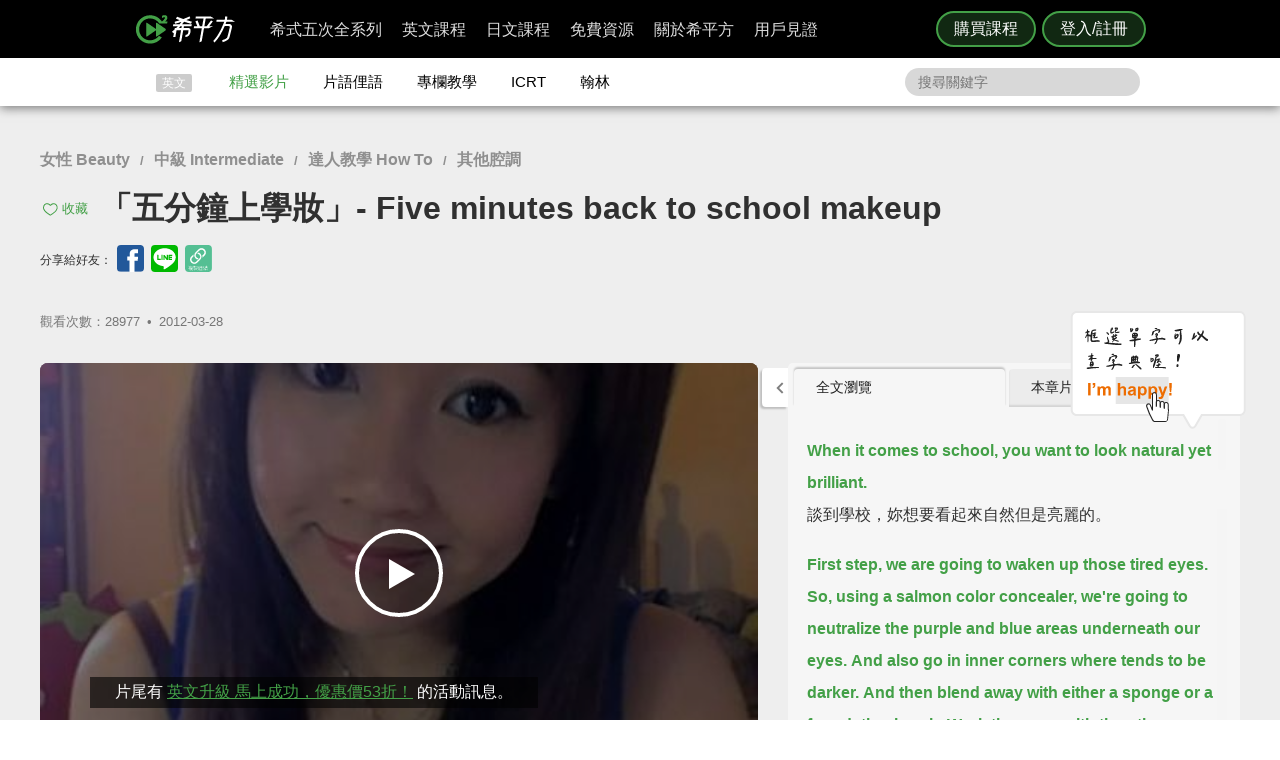

--- FILE ---
content_type: text/html; charset=UTF-8
request_url: https://www.hopenglish.com/five-minutes-back-to-school-makeup?ref=tag
body_size: 24074
content:
<!DOCTYPE html>
<html xmlns:fb="https://ogp.me/ns/fb#" dir="ltr" lang="zh-TW">
	<head>
		<meta charset="utf-8">
		<title>「五分鐘上學妝」- Five minutes back to school makeup</title>
		<link rel="stylesheet" href="/css/normalize.css?g1.76.1">
		<script type="application/ld+json">
		{
			"@context": "http://schema.org",
			"@type": "Store",
			"@id": "https://www.hopenglish.com",
			"name": "HOPE English 希平方學英文",
			"address": {
				"@type": "PostalAddress",
				"streetAddress": "忠孝東路五段510號7樓",
				"addressLocality": "台北市信義區",
				"postalCode": "105",
				"addressCountry": "TW"
			},
			"url": "https://www.hopenglish.com",
			"logo": "https://cdn.hopenglish.com/images/logo.jpg",
			"image": "https://cdn.hopenglish.com/images/image.jpg",
			"description": "學英文很困難嗎？只要30天就能學好英文，神奇絕對可以複製，跟著希平方英語關鍵教練，五次間隔學習法，讓你不知不覺就學好英文！任何人都能隨時隨地，把英文聽說讀寫一次學到好！",
			"email": "service@hopenglish.com",
			"telephone": "+886-2-2727-1778",
			"priceRange": "$$"
		}
		</script>
		<meta property="og:site_name" content="希平方- 五次間隔學習法，有效快速，英文聽說讀寫一次學到好！" />
		<meta property="og:locale" content="zh_TW" />
		<meta property="fb:admins" content="1382345763" />
<meta property="fb:app_id" content="1688745051346755" />
<meta property="fb:pages" content="111103359011041" />
    <link rel="icon" type="image/png" href="https://s3-ap-northeast-1.amazonaws.com/hopenglish/images/icons/favicon.png">
    <link rel="apple-touch-icon" href="https://s3-ap-northeast-1.amazonaws.com/hopenglish/images/icons/browserconfig/large.png">
    <meta name="viewport" content="width=device-width, initial-scale=1, viewport-fit=cover">
    <meta name="mobile-web-app-capable" content="yes">
    <meta name="apple-mobile-web-app-status-bar-style" content="black-translucent">
    <meta name="msapplication-config" content="browserconfig.xml" />
    <meta name="theme-color" content="#43a047">
    <script src="https://cdn.hopenglish.com/js/lib/jQuery/1.10.2/jquery.min.js"></script>
		<meta name="keywords" content="school,化妝,開學,make up">
					<link rel="canonical" href="https://www.hopenglish.com/five-minutes-back-to-school-makeup">
					<meta name="description" content="">
					<meta property="og:type" content="article" />
					<meta property="og:url" content="https://www.hopenglish.com/five-minutes-back-to-school-makeup" />
					<meta property="og:title" content="「五分鐘上學妝」- Five minutes back to school makeup" />
					<meta property="og:description" content="" />
					<meta property="og:image" content="https://cdn.hopenglish.com/wp/wp-content/uploads/2012/03/055.jpg" />
					<meta property="article:section" content="學習影片" />
					<script type="text/javascript" src="/js/login_info.js?v1.3.43"></script>
					<script type="text/javascript" src="/js/feedback.js"></script>
					<script src="/js/menuact.js"></script>
					<script type="application/ld+json">
					{ 
						"@context": "http://schema.org",
						"@type": "BreadcrumbList",
						"itemListElement": [{
							"@type": "ListItem",
							"position": 1,
							"item": {
								"@id": "https://hopenglish.com",
								"url": "https://www.hopenglish.com",
								"name": "首頁" }
							}, { 
							"@type": "ListItem",
							"position": 2,
							"item": {
								"@id": "https://www.hopenglish.com/video",
								"name": "精選影片" }
							}, { 
							"@type": "ListItem",
							"position": 3,
							"item": {
								"@id": "https://www.hopenglish.com/five-minutes-back-to-school-makeup",
								"name": "「五分鐘上學妝」- Five minutes back to school makeup" }
						}]
					}
					</script>
							<meta property="article:tag" content="女性 Beauty" />
							<meta property="article:tag" content="中級 Intermediate" />
							<meta property="article:tag" content="達人教學 How To" />
							<meta property="article:tag" content="其他腔調" />
						<meta property="article:tag" content="school" />
						<meta property="article:tag" content="化妝" />
						<meta property="article:tag" content="開學" />
						<meta property="article:tag" content="make up" />
					<link rel="stylesheet" href="/css/video_i.css?g1.67">
					<script src="/js/vendor/jquery-ui/1.10.3/jquery-ui.js"></script>		<script type="text/javascript">
			var browser = "others";
		</script>

		<script>
  setUserId();
  function setUserId() {
    var userId = localStorage.memberId;
    if (!userId) {
      return;
    }
    if (typeof IS_PURCHASE_PAGE === 'undefined') {
      window.dataLayer = window.dataLayer || [];
      window.dataLayer.push({
        'event' : 'login',
        'userId' : userId
      });
    }
  }
</script>

	<!-- Google Tag Manager -->
	<script>(function(w,d,s,l,i){w[l]=w[l]||[];w[l].push({'gtm.start':
	new Date().getTime(),event:'gtm.js'});var f=d.getElementsByTagName(s)[0],
	j=d.createElement(s),dl=l!='dataLayer'?'&l='+l:'';j.async=true;j.src=
	'https://www.googletagmanager.com/gtm.js?id='+i+dl;f.parentNode.insertBefore(j,f);
	})(window,document,'script','dataLayer','GTM-5RXCK4P');</script>
	<!-- End Google Tag Manager -->
	</head>
<body class="web-css">
	<a href="https://itunes.apple.com/us/app/xi-ping-fang-gong-qi-bu-bei/id1066154923?mt=8" class="DownloadiOS 攻其不背_header_gm_downloadapp_mobile" title="立即使用">
	<img src="https://s3-ap-northeast-1.amazonaws.com/hopenglish/images/common/android.png" class="攻其不背_header_gm_downloadapp_mobile" alt="下載App">
	<span class="攻其不背_header_gm_downloadapp_mobile">希平方<br>攻其不背<br>App 開放下載中</span>
	<button class="攻其不背_header_gm_downloadapp_mobile">立即使用</button>
</a>
<a href="market://details?id=com.hopenglish.hopenglish" class="DownloadAndroid 攻其不背_header_gm_downloadapp_mobile" title="立即使用">
	<img src="https://s3-ap-northeast-1.amazonaws.com/hopenglish/images/common/android.png" class="攻其不背_header_gm_downloadapp_mobile" alt="下載App">
	<span class="攻其不背_header_gm_downloadapp_mobile">希平方<br>攻其不背<br>App 開放下載中</span>
	<button class="攻其不背_header_gm_downloadapp_mobile">立即使用</button>
</a>
<link rel="stylesheet" href="/css/common/download_app.css?v1.3.37">
<script src="/js/common/download_app.js?g0.20.0"></script>
<link rel="stylesheet" type="text/css" href="/build/css/common/header.css?v=1.151.2" />
<!-- Facebook Pixel Code -->
<script>
	!function(f,b,e,v,n,t,s){if(f.fbq)return;n=f.fbq=function(){n.callMethod?
	n.callMethod.apply(n,arguments):n.queue.push(arguments)};if(!f._fbq)f._fbq=n;
	n.push=n;n.loaded=!0;n.version='2.0';n.queue=[];t=b.createElement(e);t.async=!0;
	t.src=v;s=b.getElementsByTagName(e)[0];s.parentNode.insertBefore(t,s)}(window,
	document,'script','//connect.facebook.net/en_US/fbevents.js');

	fbq('init', '691362440968960');
	fbq('track', 'PageView');
</script>
<noscript>
	<img height="1" width="1" style="display:none"
	src="https://www.facebook.com/tr?id=691362440968960&ev=PageView&noscript=1"
	/>
</noscript>
<!-- End Facebook Pixel Code -->
	<!-- Google Tag Manager (noscript) -->
	<noscript><iframe src=""https://www.googletagmanager.com/ns.html?id=GTM-5RXCK4P""
	height=""0"" width=""0"" style=""display:none;visibility:hidden""></iframe></noscript>
	<!-- End Google Tag Manager (noscript) -->
<div class="is-ie-pop">
  <div>
    <img src="https://s3-ap-northeast-1.amazonaws.com/hopenglish/images/common/ic_404.jpeg" alt="IE版本不足"><br>
    <b>您的瀏覽器停止支援了😢</b>
    請<a class="is-ie-pop__link" href="https://www.microsoft.com/zh-tw/edge" target="_blank">使用最新 Edge 瀏覽器</a>或點選連結下載 Google Chrome 瀏覽器
    <a href="//www.google.com.tw/chrome/browser/desktop/" class="is-ie-pop__button">
      前往下載
    </a><br><br>
  </div>
</div><script src="/js/intro/specialEvent_plugin.js?260124110437"></script>
<link rel="stylesheet" href="/css/intro/specialEvent.css?260124110437">
<script src="/js/common/random_promo_content.js?g1.115.10"></script>

<script src="https://appleid.cdn-apple.com/appleauth/static/jsapi/appleid/1/en_US/appleid.auth.js"></script>

<div class="user-mask">
  <div class="user-pop ruru-style">
    <button class="user-pop__close x_registerPop">&times;</button>
    <!-- login -->
    <div class="user-pop__container container__login">
      <div class="title">登入</div>
      <div class="response">
        <i>!</i> <span class="message">帳號或密碼輸入錯誤</span>
      </div>
      <div class="user-form">
        <form>
          Email 帳號<br>
          <input type="email" class="email" placeholder="輸入 Email">
          <br>
          密碼<br>
          <div>
            <input type="password" class="password" placeholder="輸入密碼" autocomplete="on">
          </div>
        </form>
        <div class="user-pop__check">
          <label class="check__container">記住我
            <input type="checkbox" checked="checked" class="remember">
            <span class="checkmark"></span>
          </label>
          <a class="text forgot-password btn">忘記密碼</a>
        </div>
        <button class="green btn__login login_email" disabled><span></span>登入</button>
        <p class="text__or">或者</p>
                  <div class="btn__row">
            <button class="btn__fb login_facebook mode__icon"></button>
            <div id="appleid-signin" data-type="sign in"></div>
            <a class="btn btn__aptg test" href="https://auth.aptg.com.tw/cas/login?service=https%3A%2F%2Fwww.hopenglish.com%2Ffive-minutes-back-to-school-makeup%3Fref%3Dtag"></a>
          </div>
              </div>
      <div class="explanation">
        還沒有帳號嗎？<a class="text go-to-register btn">註冊</a>
      </div>
    </div>
    <script>
        AppleID.auth.init({
            clientId : 'com.hopenglish.website',
            scope : 'email name',
            redirectURI : location.origin,
            usePopup : true
        });
    </script>
    <!-- register -->
    <div class="user-pop__container container__register">
      <div class="title">免費註冊</div>
      <div class="response">
        <i>!</i> <span class="message">這組帳號已經註冊過了</span>
      </div>
      <div class="user-form">
        <form>
          Email 帳號<br>
          <div>
            <input type="email" class="email" placeholder="填入Email（此為登入帳號，未來無法修改）">
          </div>
          <div class="password-response">密碼<span class="password-response__message">請填入 6 位數以上密碼</span></div>
          <div>
            <input type="password" class="password" placeholder="6 位數密碼" autocomplete="on">
          </div>
        </form>
        <div class="check">
          <label class="check__container">我想獲得最新學英文資訊
            <input type="checkbox" checked="checked" class="newsletter">
            <span class="checkmark"></span>
          </label>
        </div>
        <button class="green btn__register register_email" disabled><span></span>註冊</button>
        <button class="btn__fb register_facebook">使用 Facebook 快速登入</button>
        <div class="tos">
          一旦註冊，即表示您已知悉並詳閱<a class="go-to-tos">《HOPE English 希平方》服務條款關於個人資料收集與使用之規定</a>
        </div>
      </div>
      <div class="explanation">
        已經有帳號了？<a class="text go-to-login choose_login_registerPop btn">登入</a>
      </div>
    </div>

    <!-- forgot password -->
    <div class="user-pop__container container__forgot-password">
      <div class="forgot-password__container">
        <div class="forgot-password__container--forgot">
          <div class="title">
            <button class="back back-to-login"><i></i></button>
            忘記密碼
          </div>
          <div class="response">
            <i>!</i> <span class="message">這組帳號已經註冊過了</span>
          </div>
          <div class="user-form">
            <form>
              您的 Email<br>
              <div>
                <input type="email" class="email" placeholder="輸入 Email">
              </div>
            </form>
            <div class="instruction">
              請輸入您註冊時填寫的 Email，<br>
              我們將會寄送設定新密碼的連結給您。
            </div>
            <div class="button-container">
              <button class="green send-reset-password-link" disabled><span></span>寄出修改密碼連結</button>
              <div class="explanation"></div>
            </div>
          </div>
        </div>
        <!-- send success -->
        <div class="forgot-password__container--send-success">
          <div class="title">
            <button class="back back-to-login"><i></i></button>
          </div>
          <figure class="send-success__image"></figure>
          <div class="send-success__title">寄信了！請到信箱打開密碼連結信</div>
          <div class="send-success__content">密碼信已寄至 <span class="user-send-email"></span></div>
          <div class="check">
            沒有收到信嗎？
            <button class="text resend-email">點這裡重寄一次</button><br>
            如果您尚未收到信，請前往垃圾郵件查看，謝謝！ 
          </div>
          <button class="green back-to-login">OK</button>
        </div>
      </div>
    </div>

    <!-- login success -->
    <div class="user-pop__container container__login-success">
      <figure class="image--success"></figure>
      <p>恭喜您登入成功！</p>
      <a class="btn green login_success_upgrade" href="/course/products?generalUser" target="_blank">我想升級尊榮會員</a>
      <div class="explanation">
        將於 <span class="login-success-count-down">5</span> 秒後自動回到原頁面
      </div>
    </div>

    <!-- login failed -->
    <div class="user-pop__container container__login-failed">
      <figure class="image--failed"></figure>
      <p>登入失敗！</p>
      <button class="red close-pop-control">OK</button>
      <div class="explanation">
        因為網路連線/不明原因問題造成登入失敗<br>
        請經過一段時間後再重試
      </div>
    </div>

    <!-- register success -->
    <div class="user-pop__container container__register-success">
      <figure class="image--success"></figure>
      <p>恭喜您註冊成功！</p>
      <button class="green close-pop-control register_success_start">開始學習</button>
      <a class="btn yellow register_success_function" href="/">查看會員功能</a>
    </div>

    <!-- register failed -->
    <div class="user-pop__container container__register-failed">
      <figure class="image--failed"></figure>
      <p>註冊未完成</p>
      <button class="red close-pop-control register_fail_system">OK</button>
      <button class="red close-pop-control register_fail_network">OK</button>
      <div class="explanation"></div>
    </div>

    <!-- fb login failed -->
    <div class="user-pop__container container__fb-login-failed">
      <figure class="image--failed"></figure>
      <p>Facebook 登入失敗！</p>
      <button class="red close-pop-control">OK</button>
      <div class="explanation">
        facebook 帳號登入失敗，暫時請您使用 email 註冊或登入。<br>
        若您原先使用 facebook 帳號登入，請使用「忘記密碼」功能、填入您用來註冊 facebook 的 email，設定密碼以後即可用 email 和密碼登入。
      </div>
    </div>

    <!-- aptg login failed -->
    <div class="user-pop__container container__aptg-login-failed">
      <figure class="image--failed"></figure>
      <p>登入失敗！</p>
      <div class="explanation">
        此帳號目前未申辦亞太加值服務，你可以嘗試以下解決方案：<br>
        請洽亞太服務人員購買攻其不背加值服務<br>
        或是選擇用 email 註冊／登入希平方會員
      </div>
      <button class="red close-pop-control">OK</button>
    </div>

    <!-- aptg login failed -->
    <div class="user-pop__container container__apple-login-failed">
      <figure class="image--failed"></figure>
      <p>Apple Id 登入失敗！</p>
      <div class="explanation">
        Apple Id 登入失敗，暫時請您使用 email 註冊或登入。<br>
        若您原先使用 Apple Id 登入，請使用「忘記密碼」功能、填入您用來註冊 Apple Id 的 email，設定密碼以後即可用 email 和密碼登入。
      </div>
      <button class="red close-pop-control">OK</button>
    </div>

    <!-- terms of service -->
    <div class="user-pop__container container__tos">
      <div class="title">
        《HOPE English 希平方》服務條款關於個人資料收集與使用之規定
      </div>
      <div class="tos__content">
        <p>隱私權政策<br>上次更新日期：2014-12-30</p>
<p>希平方 為一英文學習平台，我們每天固定上傳優質且豐富的影片內容，讓您不但能以有趣的方式學習英文，還能增加內涵，豐富知識。我們非常注重您的隱私，以下說明為當您使用我們平台時，我們如何收集、使用、揭露、轉移及儲存你的資料。請您花一些時間熟讀我們的隱私權做法，我們歡迎您的任何疑問或意見，提供我們將產品、服務、內容、廣告做得更好。</p>

<p>本政策涵蓋的內容包括：希平方學英文 如何處理蒐集或收到的個人資料。<br>
本隱私權保護政策只適用於： 希平方學英文 平台，不適用於非 希平方學英文 平台所有或控制的公司，也不適用於非 希平方學英文 僱用或管理之人。
</p>
<p>個人資料的收集與使用<br>
當您註冊 希平方學英文 平台時，我們會詢問您姓名、電子郵件、出生日期、職位、行業及個人興趣等資料。在您註冊完 希平方學英文 帳號並登入我們的服務後，我們就能辨認您的身分，讓您使用更完整的服務，或參加相關宣傳、優惠及贈獎活動。希平方學英文 也可能從商業夥伴或其他公司處取得您的個人資料，並將這些資料與 希平方學英文 所擁有的您的個人資料相結合。</p>
<p>我們所收集的個人資料, 將用於通知您有關 希平方學英文 最新產品公告、軟體更新，以及即將發生的事件，也可用以協助改進我們的服務。</p>
<p>我們也可能使用個人資料為內部用途。例如：稽核、資料分析、研究等，以改進 希平方公司 產品、服務及客戶溝通。</p>
<p>瀏覽資料的收集與使用<br>
希平方學英文 自動接收並記錄您電腦和瀏覽器上的資料，包括 IP 位址、希平方學英文 cookie 中的資料、軟體和硬體屬性以及您瀏覽的網頁紀錄。</p>
<p>隱私權政策修訂<br>
我們會不定時修正與變更《隱私權政策》，不會在未經您明確同意的情況下，縮減本《隱私權政策》賦予您的權利。隱私權政策變更時一律會在本頁發佈；如果屬於重大變更，我們會提供更明顯的通知 (包括某些服務會以電子郵件通知隱私權政策的變更)。我們還會將本《隱私權政策》的舊版加以封存，方便您回顧。</p>
<p>服務條款<br>
  歡迎您加入看 ”希平方學英文”<br>
  上次更新日期：2013-09-09</p>

<p>歡迎您加入看 ”希平方學英文”<br>
感謝您使用我們的產品和服務(以下簡稱「本服務」)，本服務是由 希平方學英文 所提供。<br>
本服務條款訂立的目的，是為了保護會員以及所有使用者(以下稱會員)的權益，並構成會員與本服務提供者之間的契約，在使用者完成註冊手續前，應詳細閱讀本服務條款之全部條文，一旦您按下「註冊」按鈕，即表示您已知悉、並完全同意本服務條款的所有約定。如您是法律上之無行為能力人或限制行為能力人(如未滿二十歲之未成年人)，則您在加入會員前，請將本服務條款交由您的法定代理人(如父母、輔助人或監護人)閱讀，並得到其同意，您才可註冊及使用 希平方學英文 所提供之會員服務。當您開始使用 希平方學英文 所提供之會員服務時，則表示您的法定代理人(如父母、輔助人或監護人)已經閱讀、了解並同意本服務條款。 我們可能會修改本條款或適用於本服務之任何額外條款，以(例如)反映法律之變更或本服務之變動。您應定期查閱本條款內容。這些條款如有修訂，我們會在本網頁發佈通知。變更不會回溯適用，並將於公布變更起十四天或更長時間後方始生效。不過，針對本服務新功能的變更，或基於法律理由而為之變更，將立即生效。如果您不同意本服務之修訂條款，則請停止使用該本服務。</p>
<p>第三人網站的連結
本服務或協力廠商可能會提供連結至其他網站或網路資源的連結。您可能會因此連結至其他業者經營的網站，但不表示希平方學英文與該等業者有任何關係。其他業者經營的網站均由各該業者自行負責，不屬希平方學英文控制及負責範圍之內。 </p>
<p>兒童及青少年之保護
兒童及青少年上網已經成為無可避免之趨勢，使用網際網路獲取知識更可以培養子女的成熟度與競爭能力。然而網路上的確存有不適宜兒童及青少年接受的訊息，例如色情與暴力的訊息，兒童及青少年有可能因此受到心靈與肉體上的傷害。因此，為確保兒童及青少年使用網路的安全，並避免隱私權受到侵犯，家長（或監護人）應先檢閱各該網站是否有保護個人資料的「隱私權政策」，再決定是否同意提出相關的個人資料；並應持續叮嚀兒童及青少年不可洩漏自己或家人的任何資料（包括姓名、地址、電話、電子郵件信箱、照片、信用卡號等）給任何人。 </p>
<p>為了維護 希平方學英文 網站安全，我們需要您的協助：</p>
<p>您承諾絕不為任何非法目的或以任何非法方式使用本服務，並承諾遵守中華民國相關法規及一切使用網際網路之國際慣例。您若係中華民國以外之使用者，並同意遵守所屬國家或地域之法令。您同意並保證不得利用本服務從事侵害他人權益或違法之行為，包括但不限於： <br>
A. 侵害他人名譽、隱私權、營業秘密、商標權、著作權、專利權、其他智慧財產權及其他權利； <br> 
B. 違反依法律或契約所應負之保密義務； <br>
C. 冒用他人名義使用本服務； <br>
D. 上載、張貼、傳輸或散佈任何含有電腦病毒或任何對電腦軟、硬體產生中斷、破壞或限制功能之程式碼之資料； <br>
E. 干擾或中斷本服務或伺服器或連結本服務之網路，或不遵守連結至本服務之相關需求、程序、政策或規則等，包括但不限於：使用任何設備、軟體或刻意規避看 希平方學英文 - 看 YouTube 學英文 之排除自動搜尋之標頭 (robot exclusion headers)； 
</p>
<p>服務中斷或暫停<br>
本公司將以合理之方式及技術，維護會員服務之正常運作，但有時仍會有無法預期的因素導致服務中斷或故障等現象，可能將造成您使用上的不便、資料喪失、錯誤、遭人篡改或其他經濟上損失等情形。建議您於使用本服務時宜自行採取防護措施。 希平方學英文 對於您因使用（或無法使用）本服務而造成的損害，除故意或重大過失外，不負任何賠償責任。
</p>
<p>版權宣告<br>
上次更新日期：2013-09-16
</p>
<p>希平方學英文 內所有資料之著作權、所有權與智慧財產權，包括翻譯內容、程式與軟體均為 希平方學英文 所有，須經希平方學英文同意合法才得以使用。<br>
希平方學英文歡迎你分享網站連結、單字、片語、佳句，使用時須標明出處，並遵守下列原則：</p>
<ul>
  <li>禁止用於獲取個人或團體利益，或從事未經 希平方學英文 事前授權的商業行為</li>
  <li>禁止用於政黨或政治宣傳，或暗示有支持某位候選人</li>
  <li>禁止用於非希平方學英文認可的產品或政策建議</li>
  <li>禁止公佈或傳送任何誹謗、侮辱、具威脅性、攻擊性、不雅、猥褻、不實、色情、暴力、違反公共秩序或善良風俗或其他不法之文字、圖片或任何形式的檔案</li>
  <li>禁止侵害或毀損希平方學英文或他人名譽、隱私權、營業秘密、商標權、著作權、專利權、其他智慧財產權及其他權利、違反法律或契約所應付支保密義務</li>
  <li>嚴禁謊稱希平方學英文辦公室、職員、代理人或發言人的言論背書，或作為募款的用途</li>
</ul>
<p>網站連結<br>歡迎您分享 希平方學英文 網站連結，與您的朋友一起學習英文。</p>      </div>
      <div class="tos__button-container"><button class="green back-to-register">同意並繼續註冊</button></div>
    </div>

    <!-- send failed -->
    <div class="user-pop__container container__send-failed">
      <figure class="image--failed"></figure>
      <p>抱歉傳送失敗！</p>
      <button class="red close-pop-control">OK</button>
      <div class="explanation">
        不明原因問題造成傳送失敗，請儘速與我們聯繫！
      </div>
    </div>

    <a class="user-pop__promotion promotion-add-gtm" href="/hopeintro" target="_blank" title="了解詳情">
      <div class="promotion__text random-text promotion-add-gtm"></div>
      <button class="ruru-style__button--stereoscopic-rocket user-pop__promotion__button promotion-add-gtm">了解詳情</button>
    </a>
  </div>
</div>
<div style="display:none;" class="get-server-time">
2026/01/24 19:04:37 GMT+8
</div><header class="site-header">
  <div class="site-header__container">
    <a href="/" class="site-logo content-header-hopenglish" title="希平方"></a>
    <button class="portable-menu" aria-label="Right Align"><span></span></button>
    <div class="portable-mask"></div>
    <div class="member-area"></div><div class="button-area">
          <a href="/course/products" target="_blank" class="content-header-purchase">購買課程</a>
          <button id="content-header-login" class="content-header-login">登入/註冊</button>
        </div>    <nav>
      <button class="close-portable-menu" aria-label="Left Align"></button>
      <div class="member-area"></div>      <ul class="main-menu" id="menu">
        <li><div class="menu">希式五次全系列<div class="sub-menu"></div></div></li>
        <li><div class="menu">英文課程<div class="sub-menu"></div></div></li>
        <li><div class="menu">日文課程<div class="sub-menu"></div></div></li>
        <li><div class="menu">免費資源<div class="sub-menu"></div></div></li>
        <li><div class="menu">關於希平方<div class="sub-menu"></div></div></li>
        <li><div class="menu">用戶見證<div class="sub-menu"></div></div></li>
      </ul> 
    </nav>
  </div>
</header>
<script>
  var HOPE = HOPE || {};
  var HOPE_ENV = HOPE_ENV || {};
  HOPE_ENV.beagle = 'https://thoth.hopenglish.com/beagle/';  HOPE.logined = "";
    HOPE.tid = "OA-df7e8f54";
</script>
<script src="/js/vendor/aes/index.js"></script>
<script src="/build/js/common/header.js?v=1.151.2"></script>
<!-- <script defer src="//omnitag.omniscientai.com/tag-app.js"></script> -->
<nav class="sub-header free-header">
  <div class="sub-header__container">
    <ul>
      <li class="sub-header__category">英文</li>
      <li><a href="/video" class="sub-header__video content-header-video">精選影片</a></li>
      <li><a href="/idiom" class="sub-header__idiom content-header-idiom">片語俚語</a></li>
      <li><a href="/tips" class="sub-header__tips content-header-tips">專欄教學</a></li>
      <li><a href="/icrtxngenglish" class="sub-header__icrt content-header-icrtxngenglish">ICRT</a></li>
      <li><a href="/hanlin" target="_blank" class="sub-header__hanlin content-header-hanlin" rel="noopener noreferrer">翰林</a></li>
    </ul>
    <div class="search">
      <form role="search" accept-charset="UTF-8" method="get" id="searchform" action="/search/show/">
        <input class="nav_search" name="query" placeholder="搜尋關鍵字">
      </form>
    </div>
  </div>
</nav>
<script>
  var HOPE = HOPE || {};
  HOPE.subHeader = 'normal';
  $(function() {
    window.onscroll = function (e) {
      var scrollTop = $(document).scrollTop();
      if (HOPE.hasClassicApp) {
        if (scrollTop > 138 && HOPE.subHeader === 'normal') {
          $('.sub-header').addClass('fix-sub-header');
          HOPE.subHeader = 'fixed';
          return;
        }
        if (scrollTop <= 138 && HOPE.subHeader === 'fixed') {
          $('.sub-header').removeClass('fix-sub-header');
          HOPE.subHeader = 'normal';
        }
        return;
      }
      if (scrollTop > 58 && HOPE.subHeader === 'normal') {
        $('.sub-header').addClass('fix-sub-header');
        HOPE.subHeader = 'fixed';
        return;
      }
      if (scrollTop <= 58 && HOPE.subHeader === 'fixed') {
        $('.sub-header').removeClass('fix-sub-header');
        HOPE.subHeader = 'normal';
      }
    } 
  });
</script>	<div class="video-container">
		<div class="video-c">
			<header class="video-header">
				<div class="video-catalog">
				<a href="/category/videos/beauty">女性 Beauty</a> / <a href="/category/videos/intermediate">中級 Intermediate</a> / <a href="/category/videos/how-to">達人教學 How To</a> / <a href="/category/videos/others">其他腔調</a>				</div>
				<h1>
					
								<button title="收藏" class="js-collect favorite" onclick="login_info_video('five-minutes-back-to-school-makeup')">收藏</button>					「五分鐘上學妝」- Five minutes back to school makeup				</h1>
				<div>
				<div class="share-mask">
  <div class="share-dialog">
    <div class="share-close">
    </div>
    <div class="share-content">
    </div>
  </div>
</div>
<div class="share-media">
  分享給好友：
  <button class="facebook" id="fb-share" title="分享至 Facebook"></button>
  <button class="line" id="line-share" title="分享至 line"></button>
  <button class="link" id="link-share" title="分享連結"></button>
</div>				<div class="fb-like" data-href="https://www.hopenglish.com/five-minutes-back-to-school-makeup" data-width="450" data-show-faces="false" data-send="true"></div>
        <div class="info">
          觀看次數：28977&thinsp; •&thinsp; <time title="2012-03-28" datetime="2012-03-28">2012-03-28</time>
        </div>
				</div>
			</header>
			<section class="video-c-left">
				<div id="youtubeplayer" class="video_container">
					<div class="start"></div>
					<div class="play-image" onclick="startVideo();" style="background-image:url(https://cdn.hopenglish.com/wp/wp-content/uploads/2012/03/055.jpg);">
						<div class="play-image__mask"></div>
					</div>
					<div class="style_endpromo">
						<a class="event-banner" href="" target="_blank" id="GTM-banner-video">
							<span class="event-video-end"></span>
							<a href='javascript: replay();' class="style_skip"><i class="replayi"></i> 重新播放</a>
							<a href='javascript: javascript:void(0);' class="style_unskip">您可以在 <span class="second">5</span> 秒後重新播放</a>
						</a>
					</div>
					<script type="text/javascript" language="javascript">
						var vID = "2hbAEiTqBO4";
						var srt_name = "5school";
						var user_id = 0;
						var post_id = 890;
						var share_link = 'https://www.hopenglish.com/five-minutes-back-to-school-makeup';
						var share_img_link = 'https://cdn.hopenglish.com/wp/wp-content/uploads/2012/03/055.jpg';
					</script>
					<div id="embed_player"></div>
					<div id="ytlplayer">
            <a class="promotion-before-video promotion-add-gtm" href="/hopeintro" target="_blank">
  <span class="promotion-before-video__rocket promotion-add-gtm"></span>
  <span class="promotion-before-video__text random-text promotion-add-gtm"></span>
  <button class="ruru-style__button--stereoscopic-rocket promotion-before-video__button promotion-add-gtm">了解詳情</button>
</a>						<div class="endshare">
														<a href="javascript:;" onclick="fb_share('「五分鐘上學妝」', share_link, '「五分鐘上學妝」', share_img_link, 480, 320)">
								<span>分享這部影片</span>
								<img src="https://s3-ap-northeast-1.amazonaws.com/hopenglish/images/free/video/sharevideo.gif">
							</a>
						</div>
						<div id='subtitle'>
							<span id="sub_eng_display" onmouseup="show_dictionary_dialog()" ontouchstart="pause()" ontouchend="show_dictionary_dialog()"></span><br>
							<span id="sub_cht_display" onmouseup="show_dictionary_dialog()" ontouchstart="pause()" ontouchend="show_dictionary_dialog()">框選或點兩下字幕可以直接查字典喔！</span>
							<div class="nano" style="display:none;">
								<div class="content">
								</div>
							</div>
						</div>
						<div id="controller">
							
										<a href="javascript:login_info_video('five-minutes-back-to-school-makeup');">
											<span id="LstButton" class="ytl_button sentence-left" title="上一句"  onmouseover="lst_mouseon()" onmouseout="lst_mouseout()"></span>
										</a>
										<a href="javascript:login_info_video('five-minutes-back-to-school-makeup');">
											<span id="StcRptButton" class="ytl_button wd" title="單句重覆"  onmouseover="stc_rpt_mouseon()" onmouseout="stc_rpt_mouseout()"></span>
										</a>
										<a href="javascript:login_info_video('five-minutes-back-to-school-makeup');">
											<span id="NxtButton" class="ytl_button sentence-right" title="下一句" onmouseover="nxt_mouseon()" onmouseout="nxt_mouseout()"></span>
										</a>
										<a href="javascript:login_info_video('five-minutes-back-to-school-makeup');">
											<span id="quote" class="caption_button excerpts" title="收錄佳句"  onmouseover="quote_mouseon()" onmouseout="quote_mouseout()"><i class="save-sentence"></i>收錄佳句</span>
										</a>
                    <a href="javascript:login_info_video('five-minutes-back-to-school-makeup');">
											<span id="ChtButton" class="caption_button cch" title="開關中文字幕">中</span>
										</a>
										<a href="javascript:login_info_video('five-minutes-back-to-school-makeup');">
											<span id="EngButton" class="caption_button cen" title="開關英文字幕">英</span>
                    </a>
                    <button class="video-control__free-function" onclick="tips();">免費功能</button>
                    <a class="video-control__update" target="_blank" href="/">功能升級</a>
										<div class="clear"></div>						</div>
					</div>
					<div class="dictionary-pop" id="wdpop1">
						<b style="color:#21759B;" id="wordic"></b>
						<button title="編輯" class="gradient action-btn editbtn"><i class="edit-btn"></i></button>
						<input class="wdmeaning word-edit" type="text" style="display:none;">
						<br />
						<button title="前往Yahoo奇摩字典" class="gradient" OnClick="javascript:yahoodic(t);">Yahoo奇摩字典</button>
						<button title="前往The Free Dictionary" class="gradient" OnClick="javascript:freedictionary(t);">The Free Dictionary</button>
						<button title="前往Google搜尋" class="gradient" OnClick="javascript:googletrans(t);">Google Search</button>
						<ul class="addwd-function" style="display:none;">
							<li class="personal_edit" id="add1">
								<a class="minus-wd" style="display:none;"></a>
								<select name="orderOption">
									<option value="n.名詞">n.名詞</option>
									<option value="vi.不及物動詞">vi.不及物動詞</option>
									<option value="vt.及物動詞">vt.及物動詞</option>
									<option value="a.形容詞">a.形容詞</option>
									<option value="ad.副詞">ad.副詞</option>
									<option value="prep.介係詞">prep.介係詞</option>
									<option value="phr.片語">phr.片語</option>
								</select>
								<input class="wdmeaning" type="text" name="firstname">
							</li>
						</ul>
						<ul class="fieldSpace">
							<li class="personal_edit" id="add1"></a><a class="minus-wd" style="display:none;"></a>
								<select name="orderOption">
									<option value="n.名詞">n.名詞</option>
									<option value="vi.不及物動詞">vi.不及物動詞</option>
									<option value="vt.及物動詞">vt.及物動詞</option>
									<option value="a.形容詞">a.形容詞</option>
									<option value="ad.副詞">ad.副詞</option>
									<option value="prep.介係詞">prep.介係詞</option>
									<option value="phr.片語">phr.片語</option>
								</select>
								<input class="wdmeaning" type="text" name="firstname">
							</li>
						</ul>
						<div class="dictionary-control">
							<a class="add-wd1" style="display:none;"></a>
							<a href="javascript:void(0);" class="add-dictionary gradient-greenG" onclick="appendWord()">收錄單字</a>
							<a href="javascript:void(0);" class="cancel-dictionary gradient">取消</a>
						</div>
					</div>
				</div>
				<div class="entry">
					<div class="entry_in">
						<div class="tag">
							<a rel="tag" href="/tag/school">school</a><a rel="tag" href="/tag/%e5%8c%96%e5%a6%9d">化妝</a><a rel="tag" href="/tag/%e9%96%8b%e5%ad%b8">開學</a><a rel="tag" href="/tag/make-up">make up</a>						</div>
						<div class="fb-comments" data-href="https://www.hopenglish.com/five-minutes-back-to-school-makeup" data-width="100%"></div>
					</div>
				</div>
			</section>
			<section class="video-c-right">
				<div class="tools">
					<button class="learntool" onclick="toolbtn()" title="展開閱讀區"></button>
					<button class="learntoolclose" onclick="toolbtnclose()" style="display:none;" title="縮小閱讀區"></button>
				</div>
				<div class="tools">
					<article class="video-article">
						<div id="tabs">
							<button title="縮小字體" class="fontbtn normal"></button>
							<button title="放大字體" class="zoomin fontbtn"></button>
							<ul>
								<li><a href="#tabs-1" class="js-scrollstart1">全文瀏覽</a></li>
								<li><a href="#tabs-2" class="js-scrollstart2">本章片語 (0)</a></li>
							</ul>
							<p class="dictip"></p>
							<div id="tabs-1" class="nano">
								<div class="content">
									<p><span onmouseup="show_dictionary_dialog(0)" ontouchstart="pause()" ontouchend="show_dictionary_dialog()" rel="nofollow">When it comes to school, you want to look natural yet brilliant.</span><br />
談到學校，妳想要看起來自然但是亮麗的。</p>
<p><span onmouseup="show_dictionary_dialog(1)" ontouchstart="pause()" ontouchend="show_dictionary_dialog()" rel="nofollow">First step, we are going to waken up those tired eyes.</span> <span onmouseup="show_dictionary_dialog(2)" ontouchstart="pause()" ontouchend="show_dictionary_dialog()" rel="nofollow">So, using a salmon color concealer, we're going to neutralize the purple and blue areas underneath our eyes.</span> <span onmouseup="show_dictionary_dialog(3)" ontouchstart="pause()" ontouchend="show_dictionary_dialog()" rel="nofollow">And also go in inner corners where tends to be darker.</span> <span onmouseup="show_dictionary_dialog(4)" ontouchstart="pause()" ontouchend="show_dictionary_dialog()" rel="nofollow">And then blend away with either a sponge or a foundation brush. Work the same with the other eye, going C motion, and don't forget your eyelid.</span><br />
第一步，我們要叫醒那雙疲勞的眼睛。 所以，用鮭魚色的遮瑕膏，我們要中和眼睛下面紫色和藍色區域。同時進到通常比較深色的內部角落。然後用一塊海綿或是一個粉底刷塗抹均勻。在另一隻眼睛做同樣的事，做C字形動作，不要忘記妳的眼皮。</p>
<p><span onmouseup="show_dictionary_dialog(5)" ontouchstart="pause()" ontouchend="show_dictionary_dialog()" rel="nofollow">And then I apply liquid concealer to the shadows and red areas on my face, such as around my nose and my mouse.</span> <span onmouseup="show_dictionary_dialog(6)" ontouchstart="pause()" ontouchend="show_dictionary_dialog()" rel="nofollow">And as you can see, I'm applying in a triangular motion.</span> <span onmouseup="show_dictionary_dialog(7)" ontouchstart="pause()" ontouchend="show_dictionary_dialog()" rel="nofollow">This not only conceals shadows, but also makes your chick bone stand out.</span> <span onmouseup="show_dictionary_dialog(8)" ontouchstart="pause()" ontouchend="show_dictionary_dialog()" rel="nofollow">And of course, conceal your blemishes.</span><br />
然後我用液體遮瑕膏抹在臉上陰影和泛紅的部分，諸如我的鼻子和嘴巴附近。如同妳所看到的，我正繞著三角形移動。這不只是遮住陰影，同時也讓妳的顴骨更加醒目。當然，遮住妳的疤痕。</p>
<p><span onmouseup="show_dictionary_dialog(9)" ontouchstart="pause()" ontouchend="show_dictionary_dialog()" rel="nofollow">So now, I'm going to skip foundation and powder, because I'm going very light application, but if you need more coverage, go ahead.</span><br />
所以現在，我要跳過粉底和蜜粉，因為我要上很淡的妝，但是妳如果需要上厚一點，請便。</p>
<p><span onmouseup="show_dictionary_dialog(10)" ontouchstart="pause()" ontouchend="show_dictionary_dialog()" rel="nofollow">Your eyebrows are very important. It highlights and frames your face.</span> <span onmouseup="show_dictionary_dialog(11)" ontouchstart="pause()" ontouchend="show_dictionary_dialog()" rel="nofollow">So, now I'm gonna take an ash brown color. And you wanna start in the corner of your eye, and then just gently fill in your brow area.</span> <span onmouseup="show_dictionary_dialog(12)" ontouchstart="pause()" ontouchend="show_dictionary_dialog()" rel="nofollow">And you want to go in small gentle strokes, just filling in sparse areas.</span> <span onmouseup="show_dictionary_dialog(13)" ontouchstart="pause()" ontouchend="show_dictionary_dialog()" rel="nofollow">And again, we're gonna stick to one color for a natural look, and work the same with the other eyebrow.</span> <span onmouseup="show_dictionary_dialog(14)" ontouchstart="pause()" ontouchend="show_dictionary_dialog()" rel="nofollow">Instantly grooms you right up.</span><br />
妳的眉毛非常重要。它突顯並加深妳臉的輪廓。所以，現在我要用灰褐色。妳要從眼角開始，然後輕柔地填滿眉毛區域。妳要用輕微溫柔的畫法，只要填滿稀疏區域。然後再一次的，為求自然的樣子，我們堅持只用一種顏色。用一樣的方式處理另一眉毛。很快的就把妳打扮起來了。</p>
<p><span onmouseup="show_dictionary_dialog(15)" ontouchstart="pause()" ontouchend="show_dictionary_dialog()" rel="nofollow">By applying a light reflecting base, it will brighten up your eye shadow and your eyes.</span> <span onmouseup="show_dictionary_dialog(16)" ontouchstart="pause()" ontouchend="show_dictionary_dialog()" rel="nofollow">So I'm taking m.a.c. Next To Nothing Elite Eye Shadow. I'm going to apply a wash all over my eyelid. And you wanna go all the way up to your eye bone.</span> <span onmouseup="show_dictionary_dialog(17)" ontouchstart="pause()" ontouchend="show_dictionary_dialog()" rel="nofollow">Because our eyelids tend to be thinner, it can look slightly blue or purple. So we're gonna comb up this.</span> <span onmouseup="show_dictionary_dialog(18)" ontouchstart="pause()" ontouchend="show_dictionary_dialog()" rel="nofollow">Now I'm taking out the eye shadow, and you want to run it with a blending brush in the eye socket up your eye.</span> <span onmouseup="show_dictionary_dialog(19)" ontouchstart="pause()" ontouchend="show_dictionary_dialog()" rel="nofollow">And we want a subtle shine, nothing like too much, just a little bit up deck.</span> <span onmouseup="show_dictionary_dialog(20)" ontouchstart="pause()" ontouchend="show_dictionary_dialog()" rel="nofollow">Blend up with a large floppy brush.</span><br />
藉由使用亮粉粉底，這會讓妳的眼影和眼睛更亮眼。所以我用m.a.c.的Next To Nothing Elite眼影。我要刷遍整個眼皮。然後妳要一路刷上妳的眼骨。因為我們的眼皮通常比較薄，會看起來有點泛藍或泛紫。所以我們要把這個打理好。現在我拿出眼影，妳要用眼影刷將它塗抹在眼睛上面的眼窩。我們要微微的亮，不要太多，只要在上面一點點。用一支大號鬆軟的刷子來塗抹。</p>
<p><span onmouseup="show_dictionary_dialog(21)" ontouchstart="pause()" ontouchend="show_dictionary_dialog()" rel="nofollow">I'm only going to line my upper lash line for a clean fresh look, so, again, working upwards,</span> <span onmouseup="show_dictionary_dialog(22)" ontouchstart="pause()" ontouchend="show_dictionary_dialog()" rel="nofollow">you wanna go as close to lash line as possible, in small dabbing motions.</span> <span onmouseup="show_dictionary_dialog(23)" ontouchstart="pause()" ontouchend="show_dictionary_dialog()" rel="nofollow">Keep the eyeliner nice and thin.</span> <span onmouseup="show_dictionary_dialog(24)" ontouchstart="pause()" ontouchend="show_dictionary_dialog()" rel="nofollow">Wing the eyeliner slightly to waken up those tired eyes.</span> <span onmouseup="show_dictionary_dialog(25)" ontouchstart="pause()" ontouchend="show_dictionary_dialog()" rel="nofollow">Curl and sky your lashes.</span> <span onmouseup="show_dictionary_dialog(26)" ontouchstart="pause()" ontouchend="show_dictionary_dialog()" rel="nofollow">To get my complexion on natural flush, I'm going to apply a light pink blush. Apply to the apples of your chicks, and blend.</span><br />
為了一個乾淨清新的樣子，我只要畫我的上眼線， 所以，再次，往上操作，妳要盡量地接近睫毛邊線，使用微小的輕觸動作。讓眼線維持完整且細。把眼線稍微往上勾去喚醒那疲勞的眼睛。捲起並夾高妳的睫毛。為了讓我的面色自然暈紅，我要使用淡粉紅色的腮紅。塗在妳雙頰的蘋果肌，抹勻它。</p>
<p><span onmouseup="show_dictionary_dialog(27)" ontouchstart="pause()" ontouchend="show_dictionary_dialog()" rel="nofollow">My firmer lips: I like to have color, because it brightens up a dull face. And I'm going to use lip tint, because it's longer lasting.</span> <span onmouseup="show_dictionary_dialog(28)" ontouchstart="pause()" ontouchend="show_dictionary_dialog()" rel="nofollow">And fill it up with some lip gloss.</span> <span onmouseup="show_dictionary_dialog(29)" ontouchstart="pause()" ontouchend="show_dictionary_dialog()" rel="nofollow">And you are ready to go.</span><br />
我豐滿的嘴唇：我喜歡有顏色，因為它打亮了暗沈的臉色。然後我要用唇凍，因為它比較持久。然後用點唇蜜補滿它。然後妳就準備好出發了。</p>
<p><span onmouseup="show_dictionary_dialog(30)" ontouchstart="pause()" ontouchend="show_dictionary_dialog()" rel="nofollow">Have a wonderful year, guys!</span><br />
大家今年愉快!</p>
								</div>
							</div>
							<div id="tabs-2" class="nano">
								<div class="content">
									
												<ul>
												</ul>								</div>
							</div>
						</div>
					</article>
					<article class="video-note">
						<button class="fullarticle" onclick="articlebtn()" title="全文瀏覽"></button>
						<button class="fullarticleclose" onclick="articlebtnclose()" style="display:none;" title="關閉全文瀏覽"></button>
						<button class="fullnote" onclick="notebtn()" title="展開筆記"></button>
						<button class="fullnoteclose" onclick="notebtnclose()" style="display:none;" title="關閉筆記"></button>
						<div id="notes">
							<ul>
								<li><a href="#notes-1" class="js-scrollstart3"><i class="tindquote"></i>收錄的佳句</a></li>
								<li><a href="#notes-2" class="js-scrollstart4"><i class="tindword"></i>收錄的單字</a></li>
							</ul>
							<div id="notes-1" class="nano">
								<div class="content">
									<p class="non-quote"><img src="https://s3-ap-northeast-1.amazonaws.com/hopenglish/images/free/video/collect.svg"></p>
									<ul id="quote-book">
																		</ul>
								</div>
							</div>
							<div class="dictionary-pop" id="wdpop2">
								<b style="color:#21759B;" id="wordic2"></b>
								<br />
								<ul class="addwd-function2" style="display:none;">
									<li class="personal_edit2">
										<a class="minus-wd2" style="display:none;"></a>
										<select name="orderOption2">
											<option value="n.名詞">n.名詞</option>
											<option value="vi.不及物動詞">vi.不及物動詞</option>
											<option value="vt.及物動詞">vt.及物動詞</option>
											<option value="a.形容詞">a.形容詞</option>
											<option value="ad.副詞">ad.副詞</option>
											<option value="prep.介係詞">prep.介係詞</option>
											<option value="phr.片語">phr.片語</option>
										</select>
										<input class="wdmeaning2" type="text" name="firstname2">
									</li>
								</ul>
								<button title="前往Yahoo奇摩字典" class="gradient" OnClick="javascript:yahoodic2();">Yahoo奇摩字典</button>
								<button title="前往The Free Dictionary" class="gradient" OnClick="javascript:freedictionary2();">The Free Dictionary</button>
								<button title="前往Google搜尋" class="gradient" OnClick="javascript:googletrans2();">Google Search</button>
								<ul class="edit-area">
								</ul>
								<div class="dictionary-control">
									<a class="add-wd2" style="display:none;"></a>
									<a href="javascript:void(0);" class="add-dictionary gradient-greenG">收錄單字</a>
									<a href="javascript:void(0);" class="cancel-dictionary gradient">取消</a>
								</div>
							</div>
							<div id="notes-2" class="nano">
								<div class="content">
									<ul class="temp" style="display:none;">
										<p>
											<button title="分享至Facebook" class="share button__share-fb"><i class="share-fb"></i>分享至FB</button>
											<button title="編輯" class="button__edit editbtn"></button>
											<button title="刪除" class="button__delete delete"></button>
										</p>
									</ul>
									<p class="non-quote"><img src="https://s3-ap-northeast-1.amazonaws.com/hopenglish/images/free/video/vocabulary.svg"></p>
									<ul class="word-book">
									
									</ul>								</div>
							</div>
						</div>
					</article>
				</div>
			</section>
      <div class="clear video-commend">
        
          <h3>你可能會想看</h3>
                <a href="https://www.hopenglish.com/whats-in-my-bag" class="recommend--card"
                  style="background-image:url(https://cdn.hopenglish.com/wp/wp-content/uploads/2012/03/049.jpg)"
                  alt="芭蕾舞美女的包包);">
                  <span class="recommend--card-meta">
                    <h4>芭蕾舞美女的包包</h4>
                    觀看次數：24845&thinsp; •&thinsp; 2012-03-22
                  </span>
                </a>
              
                <a href="https://www.hopenglish.com/girl-you-dont-need-makeup" class="recommend--card"
                  style="background-image:url(https://cdn.hopenglish.com/wp/wp-content/uploads/2016/05/girl-you-dont-need-makeup.jpg)"
                  alt="男人真心唱給妳聽？《女孩，妳素顏最美》);">
                  <span class="recommend--card-meta">
                    <h4>男人真心唱給妳聽？《女孩，妳素顏最美》</h4>
                    觀看次數：29904&thinsp; •&thinsp; 2016-05-03
                  </span>
                </a>
              
                <a href="https://www.hopenglish.com/the-try-guys-try-makeup-tutorials" class="recommend--card"
                  style="background-image:url(https://cdn.hopenglish.com/wp/wp-content/uploads/2017/09/the-try-guys-try-makeup-tutorials.jpg)"
                  alt="【美妝特輯】男生也來妝水水);">
                  <span class="recommend--card-meta">
                    <h4>【美妝特輯】男生也來妝水水</h4>
                    觀看次數：15108&thinsp; •&thinsp; 2017-09-25
                  </span>
                </a>
              
                <a href="https://www.hopenglish.com/sally-nightmare-before-christmas-make-up-tutorial" class="recommend--card"
                  style="background-image:url(https://cdn.hopenglish.com/wp/wp-content/uploads/2014/02/sally-nightmare-before-christmas-make-up-tutorial.jpg)"
                  alt="《聖誕夜驚魂》Sally妝容教學);">
                  <span class="recommend--card-meta">
                    <h4>《聖誕夜驚魂》Sally妝容教學</h4>
                    觀看次數：23292&thinsp; •&thinsp; 2014-02-06
                  </span>
                </a>
              
                <a href="https://www.hopenglish.com/the-story-of-cosmetics" class="recommend--card"
                  style="background-image:url(https://cdn.hopenglish.com/wp/wp-content/uploads/2014/05/the-story-of-cosmetics.jpg)"
                  alt="你買的是化妝品還是毒品？);">
                  <span class="recommend--card-meta">
                    <h4>你買的是化妝品還是毒品？</h4>
                    觀看次數：24623&thinsp; •&thinsp; 2014-05-19
                  </span>
                </a>
              
                <a href="https://www.hopenglish.com/boyfriends-see-their-girlfriends-without-makeup" class="recommend--card"
                  style="background-image:url(https://cdn.hopenglish.com/wp/wp-content/uploads/2018/05/boyfriends-see-their-girlfriends-without-makeup.jpg)"
                  alt="男友第一次看女友素顏的反應是...);">
                  <span class="recommend--card-meta">
                    <h4>男友第一次看女友素顏的反應是...</h4>
                    觀看次數：21215&thinsp; •&thinsp; 2018-05-16
                  </span>
                </a>
              
                <a href="https://www.hopenglish.com/steve-jobs-2005-stanford-commencement-address-2" class="recommend--card"
                  style="background-image:url(https://cdn.hopenglish.com/wp/wp-content/uploads/2012/02/014.jpg)"
                  alt="賈伯斯2005史丹佛畢業演講);">
                  <span class="recommend--card-meta">
                    <h4>賈伯斯2005史丹佛畢業演講</h4>
                    觀看次數：96143&thinsp; •&thinsp; 2012-02-02
                  </span>
                </a>
              
                <a href="https://www.hopenglish.com/how-to-look-great-in-photographs" class="recommend--card"
                  style="background-image:url(https://cdn.hopenglish.com/wp/wp-content/uploads/2012/02/023.jpg)"
                  alt="如何讓自己上相？);">
                  <span class="recommend--card-meta">
                    <h4>如何讓自己上相？</h4>
                    觀看次數：31582&thinsp; •&thinsp; 2012-02-10
                  </span>
                </a>
                    </div>
			<div class="video-commend">
									<div class="catalog-table" style="display:none;">
						<br /><br />
						<h3>主題影片</h3>
						<div class="domain-table-container">
							<ul >

								<li class="tablecatalog">

									<div class="tablepic"><a class="tablepicin" href="/category/videos/speeches?ref=video_list"><img src="https://s3-ap-northeast-1.amazonaws.com/hopenglish/images/catalogue/lecture.webp" alt="演 講"><div class="catatit" title="演 講">演 講 <span class="tables">(26)</span></div></a></div>
									<div class="tablepic"><a class="tablepicin" href="/category/videos/cooking?ref=video_list"><img src="https://s3-ap-northeast-1.amazonaws.com/hopenglish/images/catalogue/cook.webp" alt="廚 藝"><div class="catatit" title="廚 藝">廚 藝 <span class="tables">(95)</span></div></a></div>
									<div class="tablepic"><a class="tablepicin" href="/category/videos/beauty?ref=video_list"><img src="https://s3-ap-northeast-1.amazonaws.com/hopenglish/images/catalogue/woman.webp" alt="女 性"><div class="catatit" title="女 性">女 性 <span class="tables">(64)</span></div></a></div>									
									<div class="tablepic"><a class="tablepicin" href="/category/videos/how-to?ref=video_list"><img src="https://s3-ap-northeast-1.amazonaws.com/hopenglish/images/catalogue/teaching.webp" alt="達人教學"><div class="catatit" title="達人教學">達人教學 <span class="tables">(260)</span></div></a></div>	
									<div class="tablepic"><a class="tablepicin" href="/category/videos/movies?ref=video_list"><img src="https://s3-ap-northeast-1.amazonaws.com/hopenglish/images/catalogue/movie.webp" alt="電 影"><div class="catatit" title="電 影">電 影 <span class="tables">(106)</span></div></a></div>
									<div class="tablepic"><a class="tablepicin" href="/category/videos/pets?ref=video_list"><img src="https://s3-ap-northeast-1.amazonaws.com/hopenglish/images/catalogue/pet.webp" alt="寵 物"><div class="catatit" title="寵 物">寵 物 <span class="tables">(49)</span></div></a></div>									
									<div class="tablepic"><a class="tablepicin" href="/category/videos/economics?ref=video_list"><img src="https://s3-ap-northeast-1.amazonaws.com/hopenglish/images/catalogue/economy.webp" alt="經 濟"><div class="catatit" title="經 濟">經 濟 <span class="tables">(20)</span></div></a></div>	
									<div class="tablepic"><a class="tablepicin" href="/category/videos/mrduncan?ref=video_list"><img src="https://s3-ap-northeast-1.amazonaws.com/hopenglish/images/catalogue/donken.webp" alt="鄧肯英文"><div class="catatit" title="鄧肯英文">鄧肯英文 <span class="tables">(6)</span></div></a></div>
									<div class="tablepic"><a class="tablepicin" href="/category/videos/entertainment?ref=video_list"><img src="https://s3-ap-northeast-1.amazonaws.com/hopenglish/images/catalogue/funny.webp" alt="趣 味"><div class="catatit" title="趣 味">趣 味 <span class="tables">(549)</span></div></a></div>
									<div class="tablepic"><a class="tablepicin" href="/category/videos/ted?ref=video_list"><img src="https://s3-ap-northeast-1.amazonaws.com/hopenglish/images/catalogue/TEDlecture.webp" alt="TED演講"><div class="catatit" title="TED演講">TED演講 <span class="tables">(29)</span></div></a></div>
									<div class="tablepic"><a class="tablepicin" href="/category/videos/sports?ref=video_list"><img src="https://s3-ap-northeast-1.amazonaws.com/hopenglish/images/catalogue/sport.webp" alt="運 動"><div class="catatit" title="運 動">運 動 <span class="tables">(48)</span></div></a></div>									
									<div class="tablepic"><a class="tablepicin" href="/category/videos/english-learning-skills?ref=video_list"><img src="https://s3-ap-northeast-1.amazonaws.com/hopenglish/images/catalogue/skill.webp" alt="學英文技巧"><div class="catatit" title="學英文技巧">學英文技巧 <span class="tables">(124)</span></div></a></div>		
									<div class="tablepic"><a class="tablepicin" href="/category/videos/commercial?ref=video_list"><img src="https://s3-ap-northeast-1.amazonaws.com/hopenglish/images/catalogue/Commercial.webp" alt="廣 告"><div class="catatit" title="廣 告">廣 告 <span class="tables">(124)</span></div></a></div>		
									<div class="tablepic"><a class="tablepicin" href="/category/videos/news?ref=video_list"><img src="https://s3-ap-northeast-1.amazonaws.com/hopenglish/images/catalogue/news.webp" alt="新 聞"><div class="catatit" title="新 聞">新 聞 <span class="tables">(66)</span></div></a></div>		
									<div class="tablepic"><a class="tablepicin" href="/category/videos/musics?ref=video_list"><img src="https://s3-ap-northeast-1.amazonaws.com/hopenglish/images/catalogue/music.webp" alt="音 樂"><div class="catatit" title="音 樂">音 樂 <span class="tables">(109)</span></div></a></div>
									<div class="tablepic"><a class="tablepicin" href="/category/videos/encouragement?ref=video_list"><img src="https://s3-ap-northeast-1.amazonaws.com/hopenglish/images/catalogue/Encouragement.webp" alt="勵 志"><div class="catatit" title="勵 志">勵 志 <span class="tables">(140)</span></div></a></div>
									<div class="tablepic"><a class="tablepicin" href="/category/videos/interviews?ref=video_list"><img src="https://s3-ap-northeast-1.amazonaws.com/hopenglish/images/catalogue/Interviews.webp" alt="會 談"><div class="catatit" title="會 談">會 談 <span class="tables">(34)</span></div></a></div>
									<div class="tablepic"><a class="tablepicin" href="/category/videos/humanities-and-cultures?ref=video_list"><img src="https://s3-ap-northeast-1.amazonaws.com/hopenglish/images/catalogue/Humanities-and-Cultures.webp" alt="人 文"><div class="catatit" title="人 文">人 文 <span class="tables">(455)</span></div></a></div>									
									<div class="tablepic"><a class="tablepicin" href="/category/videos/travel?ref=video_list"><img src="https://s3-ap-northeast-1.amazonaws.com/hopenglish/images/catalogue/travle.webp" alt="旅 遊"><div class="catatit" title="旅 遊">旅 遊 <span class="tables">(74)</span></div></a></div>		
									<div class="tablepic"><a class="tablepicin" href="/category/videos/boys-n-girls?ref=video_list"><img src="https://s3-ap-northeast-1.amazonaws.com/hopenglish/images/catalogue/boys-n-girls.webp" alt="男 女"><div class="catatit" title="男 女">男 女 <span class="tables">(44)</span></div></a></div>		
									<div class="tablepic"><a class="tablepicin" href="/category/videos/science?ref=video_list"><img src="https://s3-ap-northeast-1.amazonaws.com/hopenglish/images/catalogue/Science.webp" alt="科 普"><div class="catatit" title="科 普">科 普 <span class="tables">(243)</span></div></a></div>	

									<p class="clear"></p>
								</li>
							</ul>
							<div class="clear"></div>
						</div>
					</div>
					<div class="catalog-table" style="display:none;">
			        	<h2>程度分級</h2>
			        	<div class="domain-table-container">
			        		<ul >
			        			<li class="tablecatalog">
									<div class="tablepic"><a class="tablepicin" href="/category/videos/beginners?ref=video_list"><img src="https://s3-ap-northeast-1.amazonaws.com/hopenglish/images/catalogue/primary.webp" alt="初 級"><div class="catatit" title="初 級">初 級 <span class="tables">(616)</span></div></a></div>
									<div class="tablepic"><a class="tablepicin" href="/category/videos/intermediate?ref=video_list"><img src="https://s3-ap-northeast-1.amazonaws.com/hopenglish/images/catalogue/junior.webp" alt="中 級"><div class="catatit" title="中 級">中 級 <span class="tables">(907)</span></div></a></div>
									<div class="tablepic"><a class="tablepicin" href="/category/videos/advanced?ref=video_list"><img src="https://s3-ap-northeast-1.amazonaws.com/hopenglish/images/catalogue/senior.webp" alt="高 級"><div class="catatit" title="高 級">高 級 <span class="tables">(140)</span></div></a></div>
			        				<p class="clear"></p>
			        			</li>
			        		</ul>
			        		<div class="clear"></div>
			        	</div>
			        </div>
			        <div class="catalog-table" style="display:none;">
			        	<h2>腔調</h2>
			        	<div class="domain-table-container">
			        		<ul >
			        			<li class="tablecatalog">
									<div class="tablepic"><a class="tablepicin" href="/category/videos/american?ref=video_list"><img src="https://s3-ap-northeast-1.amazonaws.com/hopenglish/images/catalogue/northamerican.webp" alt="北美腔"><div class="catatit" title="北美腔">北美腔 <span class="tables">(1214)</span></div></a></div>
									<div class="tablepic"><a class="tablepicin" href="/category/videos/australian?ref=video_list"><img src="https://s3-ap-northeast-1.amazonaws.com/hopenglish/images/catalogue/australia.webp" alt="澳洲腔"><div class="catatit" title="澳洲腔">澳洲腔 <span class="tables">(19)</span></div></a></div>
									<div class="tablepic"><a class="tablepicin" href="/category/videos/others?ref=video_list"><img src="https://s3-ap-northeast-1.amazonaws.com/hopenglish/images/catalogue/other.webp" alt="其它腔調"><div class="catatit" title="其它腔調">其它腔調 <span class="tables">(203)</span></div></a></div>
									<div class="tablepic"><a class="tablepicin" href="/category/videos/british?ref=video_list"><img src="https://s3-ap-northeast-1.amazonaws.com/hopenglish/images/catalogue/english.webp" alt="英國腔"><div class="catatit" title="英國腔">英國腔 <span class="tables">(307)</span></div></a></div>
			        				<p class="clear"></p>
			        			</li>
			        		</ul>
			        		<div class="clear"></div>
			        	</div>
						<br /><br /><br /><br /><br />
			        </div>			</div>
		</div>
	</div>

	<!--content-->
	<div class="footer">
	<div class="footer-title">
		<span>希平方</span><span class="mobile-hide">，</span><span>學英文的新希望</span>
	</div>
	<div>
    <div class="footer-left fb-area">
      <div class="footer-left" onclick="window.open('https://www.facebook.com/hopenglish/')">
        <div class="fb-logo">
          <img src="https://s3-ap-northeast-1.amazonaws.com/hopenglish/images/common/headpic.png" alt="希平方">
        </div>
      </div>
      <div class="footer-left fb-footer-container" onclick="window.open('https://www.facebook.com/hopenglish/')">
        <a class="fb-title">HOPE English 希平方學英文</a>
        <div class="fb-like" data-href="https://www.facebook.com/hopenglish/" data-width="90" data-layout="standard" data-action="like" data-show-faces="true" data-share="true"></div>
      </div>
      <div class="footer-follow">
  加入我們 / 追蹤：<br>
  <a href="https://www.facebook.com/hopenglish/" class="footer-follow_fb"></a>
  <a href="https://lin.ee/ALDdlhE" class="footer-follow_line"></a>
  <a href="https://www.instagram.com/hopenglish_tw/" class="footer-follow_ig"></a>
  <a href="https://www.youtube.com/channel/UCHveldp8QfwTQRoObd43Zpw" class="footer-follow_youtube"></a>
  <a href="https://open.spotify.com/show/4d4v5PZfSFIk16Nal2LXaG?si=4a7292753a704587" class="footer-follow_spotify"></a>
</div>    </div>
		<div class="footer-left footer-info">
			<!-- 地址：11077 台北市信義區忠孝東路五段510號7樓<br> -->
			電話：02-2727-1778 <span>( 週一至週五 9:00-12:00、13:30-18:00，國定假日除外 )</span><br>
			E-mail：service@hopenglish.com<br>
			統編：24746401
			<div class="footer-left footer-map">
				<div class="footer-left">
					<a href="/course/intro?ref=main_footer" target="_blank">攻其不背</a><br>
					<a href="/video?ref=main_footer">精選影片</a><br>
					<a href="/idiom?ref=main_footer">每日片語</a><br>
					<a href="/tips?ref=main_footer">專欄教學</a>
				</div>
				<div class="footer-left map-block">
					<a href="/icrtxngenglish?ref=main_footer" target="_blank">ICRT</a><br>
					<a href="/hanlin?ref=main_footer" target="_blank">翰林</a><br>
					<a href="/about?ref=main_footer">關於我們</a><br>
					<a href="https://sites.google.com/hopenglish.com/globalmedia?ref=main_footer" target="_blank">媒體報導</a>
				</div>
				<div class="footer-left map-block">
					<a href="/terms?ref=main_footer">隱私權與服務條款</a><br>
					<a href="/guide?ref=main_footer">說明與導覽</a>
				</div>
			</div>
		</div>
	</div>
	<div class="copyright">版權所有 © 2013-2026 希平方科技股份有限公司 All Rights Reserved.</div>
</div>
<div id="fb-root"></div>
<script src="/js/fb_load_sdk.js?g1.30.0"></script>
	</div>
	<div class="mask" onmouseover="pause()"></div>
	<div id="mask-other" onmouseover="pause()">
		<div style="display: block;" class="pop-other">
						<span id="popup-text">播放本句</span>
			<div class="submit">
				<button class="confirm gradient-greenG" id="confirm-button">確定</button>
				<button class="confirm gradient" id="cancel-button">取消</button>
			</div>
		</div>
	</div>
	<div class="registion-pop" onmouseover="pause()">
		<div class="registion">
			<div class="registion-container">
				<h2 class="logintit">登入使用學習功能</h2>
				<a class="js-contactclose contactclose" href="javascript:void(0);"></a>
				<a class="fb-login" href="javascript: oplogin();"></a>
				<h2 class="logintit">使用Email登入</h2>
				<form accept-charset="UTF-8" action="/user/login" class="login" id="login" method="post">
					<div class="alertwd" style="display:none;">此Email尚未註冊</div>
					<i class="mail"></i>您的Email
					<input class="infoinput" id="user_email" name="user[username]" type="text" placeholder="E-mail"/>
					<i class="psw"></i>密碼
					<input class="infoinput" id="user_password" name="user[password]" placeholder="密碼" type="password"/>
					<p class="shortlink">
						<a class="forget-passwd" href="/user/register">註冊新帳號</a>
						<a class="forget-passwd" href="/user/resend">重發認證信</a>
						<a class="forget-passwd" href="/user/forgot">忘記密碼</a>
					</p>
					<div class="form-buttons">
						<input class="sign-button" type="submit" value="登 入">
					</div>
				</form>
			</div>
		</div>
	</div>
	<div class="tipspop">
		<div class="tipspop_area">
			<div class="tipspop_content">
			<a class="contactclose" href="javascript: close();"></a>
			<h3>HOPE English 播放器使用小提示</h3>
			<ul>
				<li>
					<span class="funca">功能簡介</span><br />
					<div class="tipfunc">
					<img src="http://s3-ap-northeast-1.amazonaws.com/hopenglish/images/free/video/tips/tip01.jpg" style="max-width: 480px;"> <br />
					<b>單句重覆、重複上一句、重複下一句：</b>以句子為單位重覆播放，單句重覆鍵顯示綠色時為重覆播放狀態；顯示白色時為正常播放狀態。按重複上一句、重複下一句時就會自動重覆播放該句。 <br />
					<b>收錄佳句：</b>點擊可增減想收藏的句子。<br />
					<img src="http://s3-ap-northeast-1.amazonaws.com/hopenglish/images/free/video/tips/tip02.png" style="max-width: 320px;"><br />
					<b>中、英文字幕開關：</b>中、英文字幕按鍵為綠色為開啟，灰色為關閉。鼓勵大家搞懂每一句的內容以後，關上字幕聽聽看，會發現自己好像在聽中文說故事一樣，會很有成就感喔！ <br />
					<b>收錄單字：</b>框選英文單字可以收藏不會的單字。 <br />
					<img src="http://s3-ap-northeast-1.amazonaws.com/hopenglish/images/free/video/tips/tip03.png" style="max-width: 640px;">
					</div>
				</li>
				<li>
					<span class="sharea">分享</span><br />
					<div class="tipshare">
					如果您有收錄很優秀的句子時，可以分享佳句給大家，一同看佳句學英文!<br />
					<img src="http://s3-ap-northeast-1.amazonaws.com/hopenglish/images/free/video/tips/tip04.png"><br />
					</div>
				</li>
			</ul>
			</div>
		</div>
	</div>
  <script>
    var PAID_MEMBER;
  </script>
	
				<script type="text/javascript">
					ismember = 0;
					//未登入會員使用功能popup
					$(".ytl_button, .caption_button, .collectbtn, .js-collect").on("click", function(event) {
						pause();
						// promotion: AD2018
						var promoIcon = document.querySelector(".promotion-pop__decoration");
						var promoIconSentence = document.querySelector(".promotion-pop__intro--left > p:nth-child(2)");
						promoIcon.className = "promotion-pop__decoration";

						switch (event.target.title) {
							case "上一句":
								promoIcon.classList.add("icon__repeat-pre");
								promoIconSentence.textContent = "重覆聆聽上一句！";
								break;
							case "單句重覆":
								promoIcon.classList.add("icon__repeat");
								promoIconSentence.textContent = "重覆聆聽每一句！";
								break;
							case "下一句":
								promoIcon.classList.add("icon__repeat-next");
								promoIconSentence.textContent = "重覆聆聽下一句！";
								break;
							case "":
							case "收錄佳句":
								promoIcon.classList.add("icon__sentence");
								promoIconSentence.textContent = "收錄名言佳句！";
								break;
							case "開關英文字幕":
							case "開關中文字幕":
								promoIcon.classList.add("icon__subtitle");
								promoIconSentence.textContent = "開關中英字幕！";
								break;
							case "收藏":
								promoIcon.classList.add("icon__collect");
								promoIconSentence.textContent = "即可收藏影片！";
								break;
							default:
								promoIcon.classList.add("icon__word");
								promoIconSentence.textContent = "即可查詢及收錄單字！";
						}
						$(".promotion").fadeIn("slow");
						history.replaceState(null, null, window.location.pathname + "?start=" + cur_time);
						// hideScroll
						$("html, body").css("overflow", "hidden");
						$("html, body").width($("html").width());
						if (getViewport() < 1024 && isSafari) {
							lockScrollPosition = document.body.scrollTop || document.documentElement.scrollTop;
							document.body.style.cssText += "position:fixed;top:-" + lockScrollPosition + "px;";
						}
					});
				</script>	<script type="text/javascript" src="/js/video_player.js?g1.48.3" defer></script>
	<script type="text/javascript" src="/js/quote_in_video.js?g1.41.2" defer></script>
	<script type="text/javascript" src="/js/dictionary_in_video.js?g1.41.2" defer></script>
	<script type="text/javascript" src="/js/jquery.nanoscroller.js" defer></script>
	<script type="text/javascript" src="/js/fb_share_like.js?g0.20.0" defer></script>
	<script>
		var duration = 279;
		function adjustSubtitleFont() {
			var youtubewidth = doc.getElementById("youtubeplayer").offsetWidth;
			var subFontSize = Math.floor((youtubewidth - 40) / 38);
			if (subFontSize > 22) {
				subFontSize = 22;
			}
			if (subFontSize < 16) {
				subFontSize = 16;
			}
			$("#sub_eng_display, #sub_cht_display, #subtitle a").css("font-size", subFontSize + "px");

			return subFontSize;
		}
		function adjustSubtitleHeight() {
			var subFontSize = adjustSubtitleFont();
			var subtitlePaddingTop = parseInt($("#subtitle").css('padding-top').replace('px', ''));
			var subLineHeight = subFontSize + 4;
			var subHeight = subLineHeight * 4 + subtitlePaddingTop;

			$("#sub_eng_display, #sub_cht_display, #subtitle a").css("line-height", subLineHeight + "px");
			$("#subtitle").height(subHeight);
			$("#subtitle").css("min-height", subHeight);

			if ($("#subtitle .nano").is(':visible')) {
				embed_player_height = $("#embed_player").height();
				$("#subtitle").height(embed_player_height + sub_height_ori);
				$("#subtitle").css('margin-top', (-embed_player_height) + 'px');
			}
		}
		function adjust_player_size() {
			visible_width = document.documentElement.clientWidth;
			visible_height = document.documentElement.clientHeight;
			header_height = 57;
			margin_height = 8;
			button_height = 40;
			sub_font_size_ini_str = $("#subtitle").css("font-size");
			sub_font_size_ini = sub_font_size_ini_str.replace('px', '');
			sub_line_height_ini = parseInt(sub_font_size_ini) + 4;
			sub_height_ini = sub_line_height_ini * 4 + 10;

			adj_player_height = visible_height - header_height - margin_height - button_height - sub_height_ini;
			adj_player_width = (player_height / 0.5625) - 1;
			if (adj_player_width > parseInt($(".video-c-left").width())) {
				adj_player_width = $(".video-c-left").width();
			}
			$(".fb-comments").attr("data-width", $('.entry_in').width());
			$(".nano").nanoScroller({ preventPageScrolling: true });
		}
		$(document).ready(function() {
			HOPE.loginNeedToReloadPage = true;
			t = '';
			txt = '';

			var windowsW = $(window).width();
			if ( windowsW > 1000){
				adjust_player_size();
				articlebtn();
				var youtubeheight = doc.getElementById("youtubeplayer").offsetWidth * 0.5625;
				var cl = youtubeheight / 2 - 92;
				$(".ui-tabs .ui-tabs-panel").css("height",cl);
			}

			adjustSubtitleHeight();
			bindVideoControl();

			$(window).resize(function(){
				adjust_player_size();
				adjustSubtitleHeight();
			});

			$(".scrollstart2").one("click",function(){
				$("#notes-2").fadeIn('slow');
			});
			$(".scrollstart1").one("click",function(){
				$("#tabs-2").fadeIn('slow');
			});

			
			$( "#tabs" ).tabs();
			$( "#notes" ).tabs();

			$(".zoomin").click(function() {
				$(".ui-tabs-panel").css("font-size","+=2px");
			});
			$(".normal").click(function() {
				var fontsize = $(".ui-tabs-panel").css("font-size");
				if (fontsize <= 16 + "px") {
					$(".ui-tabs-panel").css("font-size","16px");
				} else {
					$(".ui-tabs-panel").css("font-size","-=2px");
				}
			});
			$(".confirm").click(function() {
				$("#mask-other").fadeOut('slow');
			});
			$(".js-scrollstart1").click(function() {
				$("#tabs-1").fadeIn('slow');
				$(".nano").nanoScroller({ preventPageScrolling: true });
			});
			$(".js-scrollstart2").click(function() {
				$("#tabs-2").fadeIn('slow');
				$(".nano").nanoScroller({ preventPageScrolling: true });
			});
			$(".js-scrollstart3").click(function() {
				$("#notes-1").fadeIn('slow');
				$(".nano").nanoScroller({ preventPageScrolling: true });
			});
			$(".js-scrollstart4").click(function() {
				$("#notes-2").fadeIn('slow');
				$(".nano").nanoScroller({ preventPageScrolling: true });
			});
			$(".js-contactclose").click(function() {
				$(".registion-pop").fadeOut("fast");
			});
			$("#sub_eng_display, #sub_cht_display").mousedown(function() {
				pause();
			});
			$("#sub_eng_display, #sub_cht_display").click(function() {
				pause();
			});
			var url=window.location.toString();
			var str="";
			var str_value="";
			if (url.indexOf("?") != -1) {
				var ary=url.split("?")[1].split("&");
				for (var i in ary) {
					str = ary[i].split("=")[0];
					if (str == "qid") {
						str_value = decodeURI(ary[i].split("=")[1]);
						qid = parseInt(str_value);
					}
				}
			}
			if (PAID_MEMBER) {
				$('.video-control__update').hide();
			}
			if (HOPE.isIcrtPage) {
				$('.sub-header__icrt').addClass('focus');
			} else {
				$('.sub-header__video').addClass('focus');
			}
		});
	</script>

	<script type="text/javascript">
		function share_collect(share_qid) {
			if (!ismember) {
				var login_url = window.location.toString();
				login_url = login_url.replace('https://www.hopenglish.com/', '');
				$.ajax({
					url: '/ajax/share_collect',
					data: {
						'qid': share_qid
					},
					type:"POST",
					dataType:'text',
					success: function(QuoteID) {
					},
					error:function(xhr, ajaxOptions, thrownError) {
						alert('error status = '+xhr.status);
						alert('error data = '+thrownError);
					}
				}).done(function() {
					$("#mask-other").hide();
					$(".registion-pop").fadeIn();
					$.ajax({
						url: '/ajax/login',
						data: {
							login_url: login_url
						},
						type:"GET",
						dataType:'text',
						success: function() {
						},
						error:function (xhr, ajaxOptions, thrownError) {
							alert('error status = '+xhr.status);
							alert('error data = '+thrownError);
						}
					});
				});
			} else {
				$.ajax({
					url: '/ajax/share_collect_ismember',
					data: {
						'qid': share_qid
					},
					type:"POST",
					dataType:'text',
					success: function(retdata){
					},
					error:function(xhr, ajaxOptions, thrownError){
						alert('error status = '+xhr.status);
						alert('error data = '+thrownError);
					}
				}).done(function(retdata) {
					var url = window.location.toString();
					var str = "";
					var str_value = "";
					if(url.indexOf("?")!=-1){
						var ary = url.split("?")[1].split("&");
						for (var i in ary) {
							str = ary[i].split("=")[0];
							if (str == "str") {
								str_value = decodeURI(ary[i].split("=")[1]);
								share_start = parseInt(str_value);
							} else if (str == "end") {
								str_value = decodeURI(ary[i].split("=")[1]);
								share_end = parseInt(str_value);
							}
						}
					}
					retdata_arr = retdata.split('_');
					QuoteID = retdata_arr[0];
					type = retdata_arr[1];
					if (type == 'sentence') {
						var share_quote_content = $("#mask-other .content").html();
						var share_quote_content_arr = share_quote_content.split('<br>');
						$("#notes-1 .non-quote").hide();
						$("#notes-1 ul").prepend(''+
							'<li id="quote-'+QuoteID+'">'+
								'<a href="javascript:quote_play('+share_start+', '+share_end+');" rel="bookmark" >'+share_quote_content_arr[0]+'</a><br>'+share_quote_content_arr[1]+
								'<p>'+
									'<button title="分享至Facebook" class="share button__share-fb"><i class="share-fb"></i>分享至 FB</button> '+
									'<button title="編輯" class="button__edit" onclick="javascript:edit_quote('+QuoteID+', '+share_start+', '+share_end+');"></button> '+
									'<button title="刪除" class="button__delete" onclick="javascript:del_quote_dialog('+QuoteID+');"></button>'+
								'</p>'+
							'</li>'+
						'');
						$("#notes-1 .share:first").click(function() {
							fb_share('【精選佳句】|《 HOPE English 希平方學英文》', url, share_quote_content, share_img_link);
						});
						$('.pop-other').effect("transfer",{ to: $("#notes-1") }, 500);
						$("#notes-1").nanoScroller({ preventPageScrolling: true });
						$("#notes-1").nanoScroller({ scroll: 'top' });
					} else if (type == 'vocabulary') {
						$("#notes").tabs( "option", "active", 1 );
						$("#notes-2 .non-quote").hide();
						var share_quote_txt = $("#mask-other .wordl").text();
						var share_word_content = $("#mask-other .wdsentence").html();
						var share_word_content_arr = share_word_content.split('<br>');
						$("#notes-2 .word-book").prepend(''+
							'<li class="wde"  id="wde-'+QuoteID+'">'+
								'<span class="wordl">'+share_quote_txt+'</span>'+
								'<ol class="wordvar"></ol>'+
							'</li>'+
						'');
						jQuery.each($("#mask-other .word-book .wordvar li"), function() {
							if ($(this).text() != '') {
								var wordstatus = $(this).text();
								var wdmeaning = $(this).text();
								wdmeaning = wdmeaning.replace(/_/g,"");
								$("#notes-2 .wde:first-child .wordvar").append('' +
									'<li>' +
										'<span class="status">' + wordstatus + '</span>' +
										'<span class="meaning">' + wdmeaning + '</span>' +
									'</li>' +
								'');
							}
						});
						$("#notes-2 .word-book .wde:first-child").append('<a href="javascript:quote_play(' + share_start + ', ' + share_start + ');" class="wdsentence">' +share_word_content_arr[0] + '</a>' + '<br />' + share_word_content_arr[1]);
						$("#notes-2 .temp p").clone(true).appendTo("#notes-2 .word-book .wde:first-child");
						$("#notes").tabs( "option", "active", 1 );
						$("#notes-2 .word-book li:first-child .delete").click(function(){
							del_wd_dialog("wde-"+QuoteID);
						});
						if ($("#notes-2 .word-book .wde").length > 0) {
							$("#notes-2 .non-quote").hide();
						} else {
							$("#notes-2 .non-quote").show();
						}

						$("#notes-2").nanoScroller({ scroll: 'top' });
						$(".nano").nanoScroller({ preventPageScrolling: true });
					}
					alert('成功收錄！');
				});

			}
		}
		function tips() {
			$(".tipspop").fadeIn("slow");
			hideScrollbar();
		}
		function close() {
			$(".tipspop").fadeOut("slow");
			showScrollbar();
		}
		function hideScrollbar() {
			$('html, body').css('overflow', 'hidden');
			$('html, body').width($('html').width());
		}
		function showScrollbar() {
			$('html, body').removeAttr('style');
		}
		//工具收闔功能8/20修改
		function articlebtn() {
			var youtubeheight = doc.getElementById("youtubeplayer").offsetWidth*0.5625;
			var articleheight = doc.getElementById("tabs-1").offsetHeight;
			$(".video-c-right #notes-1").animate({height:"0"},"slow");
			$(".video-c-right #notes-2").animate({height:"0"},"slow");
			if (articleheight == 0) {
				$(".fullnoteclose").fadeOut();
				$(".fullnote").fadeIn();
			}
			$(".video-c-right #tabs-1").animate({height:youtubeheight-22},"slow", function(){
				$(".nano").nanoScroller({ preventPageScrolling: true });
			});//0826OOOOOO
			$(".video-c-right #tabs-2").animate({height:youtubeheight-22},"slow", function(){
				$(".nano").nanoScroller({ preventPageScrolling: true });
			});//0826OOOOOO
			$(".fullarticleclose").fadeIn();
			$(".fullarticle").fadeOut();
		}
		function articlebtnclose() {
			var youtubeheight = doc.getElementById("youtubeplayer").offsetWidth*0.5625;
			var cl = youtubeheight/2-2;//0826OOOOOO
			$(".video-c-right #tabs-1").animate({height:cl},"slow");
			$(".video-c-right #tabs-2").animate({height:cl},"slow");
			$(".video-c-right #notes-1").animate({height:cl},"slow", function(){
				$(".nano").nanoScroller({ preventPageScrolling: true });
			});
			$(".video-c-right #notes-2").animate({height:cl},"slow", function(){
				$(".nano").nanoScroller({ preventPageScrolling: true });
			});
			$(".fullarticle").fadeIn();
			$(".fullarticleclose").fadeOut();
		}
		function notebtn() {
			var youtubeheight = doc.getElementById("youtubeplayer").offsetWidth*0.5625;
			var noteheight = doc.getElementById("notes-1").offsetHeight;
			if (noteheight == 0) {
				$(".fullarticleclose").fadeOut();
				$(".fullarticle").fadeIn();
			}
			$(".video-c-right #notes-1").animate({height:youtubeheight-22},"slow");
			$(".video-c-right #notes-2").animate({height:youtubeheight-22},"slow");
			$(".video-c-right #tabs-1").animate({height:"0"},"slow", function(){
				$(".nano").nanoScroller({ preventPageScrolling: true });
			});//0826OOOOOO
			$(".video-c-right #tabs-2").animate({height:"0"},"slow", function(){
				$(".nano").nanoScroller({ preventPageScrolling: true });
			});//0826OOOOOO
			$(".fullnoteclose").fadeIn();
			$(".fullnote").fadeOut();
		}
		function notebtnclose() {
			var youtubeheight = doc.getElementById("youtubeplayer").offsetWidth*0.5625;
			var cl = youtubeheight/2-2;//0826OOOOOO
			$(".video-c-right #notes-1").animate({height:cl},"slow");
			$(".video-c-right #notes-2").animate({height:cl},"slow");
			$(".video-c-right #tabs-1").animate({height:cl},"slow", function(){
				$(".nano").nanoScroller({ preventPageScrolling: true });
			});
			$(".video-c-right #tabs-2").animate({height:cl},"slow", function(){
				$(".nano").nanoScroller({ preventPageScrolling: true });
			});
			$(".fullnote").fadeIn();
			$(".fullnoteclose").fadeOut();
		}

		//新增的閱讀區高度設定
		$(window).scroll(function() {
			var scrollpoint = $(document).scrollTop();
			var tabsheight = doc.getElementById("tabs").offsetHeight;
			var notesheight = doc.getElementById("notes").offsetHeight;
			if (scrollpoint > 190) {
				$(".learntool").css("position","fixed");
				$(".learntool").css("top","58px");
				$(".learntoolclose").css("position","fixed");
				$(".learntoolclose").css("top","58px");
			} else {
				$(".learntool").css("position","absolute");
				$(".learntool").css("top","5px");
				$(".learntoolclose").css("position","absolute");
				$(".learntoolclose").css("top","5px");
			}
			if (scrollpoint > tabsheight + notesheight + 180) {
				$(".learntool").css("position","absolute");
				$(".learntool").css("top","5px");
				$(".learntoolclose").css("position","absolute");
				$(".learntoolclose").css("top","5px");
			}
		});
		function toolbtn() {
			$(".learntool").hide();
			$(".video-c-left").addClass('video-c-left__narrow');
			$(".video-c-right").addClass('video-c-right__expand');
			$('.learntoolclose').show();
		}
		function toolbtnclose() {
			$(".learntoolclose").hide();
			$(".video-c-left").removeClass('video-c-left__narrow');
			$(".video-c-right").removeClass('video-c-right__expand');
			$('.learntool').show();
		}
		$(document).ready(function() {
			$(".nano").nanoScroller({ preventPageScrolling: true });
			$('.registion-pop').click(function() {
			   $('.registion-pop').fadeOut();
			});
			$('.registion').click(function(event) {
			   event.stopPropagation();
			});
			fbShareImageAutoScrape();
		});
		//tips
		$(document).ready(function() {
			$(".funca").click(function(){
				$(".tipfunc").slideDown("slow");
				$(".tipshare").slideUp("slow");
			});
			$(".sharea").click(function(){
				$(".tipfunc").slideUp("slow");
				$(".tipshare").slideDown("slow");
			});
		});
		$("#tabs").mouseenter(function() {
			$(".dictip").fadeOut();
		});
		$(".catalog-table").show();
		function fbShareImageAutoScrape() {
			$.post (
				'https://graph.facebook.com',
				{
					id: 'https://www.hopenglish.com/five-minutes-back-to-school-makeup',
					scrape: true
				}
			);
		}
		function startVideo() {
			var playerState = getPlayerState();
			if (playerState === 5 || // ready
				playerState === 2 || // pause
				playerState === 0) { // end
				play();
				$('.play-image').hide();
			}
		}
    function seekToAndPlay(time) {
      seekTo(time);
      play();
      $('.play-image').hide();
    }
	</script>
	<script type="text/javascript" src="/js/collect.js"></script>
	<script type="text/javascript" src="/js/is_mobile.js"></script>
	<script src="/build/js/free/shareMedia.js?v=1.151.2"></script>
	<script>
		$(".event-video-end").specialEvent("video");
	</script>
</body>
</html>


--- FILE ---
content_type: text/javascript
request_url: https://www.hopenglish.com/build/js/common/header.js?v=1.151.2
body_size: 30574
content:
!function(e){var t={};function r(i){if(t[i])return t[i].exports;var o=t[i]={i:i,l:!1,exports:{}};return e[i].call(o.exports,o,o.exports,r),o.l=!0,o.exports}r.m=e,r.c=t,r.d=function(e,t,i){r.o(e,t)||Object.defineProperty(e,t,{enumerable:!0,get:i})},r.r=function(e){"undefined"!=typeof Symbol&&Symbol.toStringTag&&Object.defineProperty(e,Symbol.toStringTag,{value:"Module"}),Object.defineProperty(e,"__esModule",{value:!0})},r.t=function(e,t){if(1&t&&(e=r(e)),8&t)return e;if(4&t&&"object"==typeof e&&e&&e.__esModule)return e;var i=Object.create(null);if(r.r(i),Object.defineProperty(i,"default",{enumerable:!0,value:e}),2&t&&"string"!=typeof e)for(var o in e)r.d(i,o,function(t){return e[t]}.bind(null,o));return i},r.n=function(e){var t=e&&e.__esModule?function(){return e.default}:function(){return e};return r.d(t,"a",t),t},r.o=function(e,t){return Object.prototype.hasOwnProperty.call(e,t)},r.p="/",r(r.s="J3zp")}({"/GqU":function(e,t,r){var i=r("RK3t"),o=r("HYAF");e.exports=function(e){return i(o(e))}},"/b8u":function(e,t,r){var i=r("STAE");e.exports=i&&!Symbol.sham&&"symbol"==typeof Symbol.iterator},"/byt":function(e,t){e.exports={CSSRuleList:0,CSSStyleDeclaration:0,CSSValueList:0,ClientRectList:0,DOMRectList:0,DOMStringList:0,DOMTokenList:1,DataTransferItemList:0,FileList:0,HTMLAllCollection:0,HTMLCollection:0,HTMLFormElement:0,HTMLSelectElement:0,MediaList:0,MimeTypeArray:0,NamedNodeMap:0,NodeList:1,PaintRequestList:0,Plugin:0,PluginArray:0,SVGLengthList:0,SVGNumberList:0,SVGPathSegList:0,SVGPointList:0,SVGStringList:0,SVGTransformList:0,SourceBufferList:0,StyleSheetList:0,TextTrackCueList:0,TextTrackList:0,TouchList:0}},"0BK2":function(e,t){e.exports={}},"0Dky":function(e,t){e.exports=function(e){try{return!!e()}catch(e){return!0}}},"0GbY":function(e,t,r){var i=r("Qo9l"),o=r("2oRo"),n=function(e){return"function"==typeof e?e:void 0};e.exports=function(e,t){return arguments.length<2?n(i[e])||n(o[e]):i[e]&&i[e][t]||o[e]&&o[e][t]}},"0eef":function(e,t,r){"use strict";var i={}.propertyIsEnumerable,o=Object.getOwnPropertyDescriptor,n=o&&!i.call({1:2},1);t.f=n?function(e){var t=o(this,e);return!!t&&t.enumerable}:i},"14Sl":function(e,t,r){"use strict";r("rB9j");var i=r("busE"),o=r("0Dky"),n=r("tiKp"),a=r("kmMV"),s=r("kRJp"),c=n("species"),u=!o((function(){var e=/./;return e.exec=function(){var e=[];return e.groups={a:"7"},e},"7"!=="".replace(e,"$<a>")})),l="$0"==="a".replace(/./,"$0"),p=n("replace"),g=!!/./[p]&&""===/./[p]("a","$0"),h=!o((function(){var e=/(?:)/,t=e.exec;e.exec=function(){return t.apply(this,arguments)};var r="ab".split(e);return 2!==r.length||"a"!==r[0]||"b"!==r[1]}));e.exports=function(e,t,r,p){var m=n(e),d=!o((function(){var t={};return t[m]=function(){return 7},7!=""[e](t)})),f=d&&!o((function(){var t=!1,r=/a/;return"split"===e&&((r={}).constructor={},r.constructor[c]=function(){return r},r.flags="",r[m]=/./[m]),r.exec=function(){return t=!0,null},r[m](""),!t}));if(!d||!f||"replace"===e&&(!u||!l||g)||"split"===e&&!h){var v=/./[m],k=r(m,""[e],(function(e,t,r,i,o){return t.exec===a?d&&!o?{done:!0,value:v.call(t,r,i)}:{done:!0,value:e.call(r,t,i)}:{done:!1}}),{REPLACE_KEEPS_$0:l,REGEXP_REPLACE_SUBSTITUTES_UNDEFINED_CAPTURE:g}),w=k[0],x=k[1];i(String.prototype,e,w),i(RegExp.prototype,m,2==t?function(e,t){return x.call(e,this,t)}:function(e){return x.call(e,this)})}p&&s(RegExp.prototype[m],"sham",!0)}},"1E5z":function(e,t,r){var i=r("m/L8").f,o=r("UTVS"),n=r("tiKp")("toStringTag");e.exports=function(e,t,r){e&&!o(e=r?e:e.prototype,n)&&i(e,n,{configurable:!0,value:t})}},"27RR":function(e,t,r){var i=r("I+eb"),o=r("g6v/"),n=r("Vu81"),a=r("/GqU"),s=r("Bs8V"),c=r("hBjN");i({target:"Object",stat:!0,sham:!o},{getOwnPropertyDescriptors:function(e){for(var t,r,i=a(e),o=s.f,u=n(i),l={},p=0;u.length>p;)void 0!==(r=o(i,t=u[p++]))&&c(l,t,r);return l}})},"2B1R":function(e,t,r){"use strict";var i=r("I+eb"),o=r("tycR").map,n=r("Hd5f"),a=r("rkAj"),s=n("map"),c=a("map");i({target:"Array",proto:!0,forced:!s||!c},{map:function(e){return o(this,e,arguments.length>1?arguments[1]:void 0)}})},"2oRo":function(e,t,r){(function(t){var r=function(e){return e&&e.Math==Math&&e};e.exports=r("object"==typeof globalThis&&globalThis)||r("object"==typeof window&&window)||r("object"==typeof self&&self)||r("object"==typeof t&&t)||Function("return this")()}).call(this,r("yLpj"))},"2v6r":function(e,t,r){},"33Wh":function(e,t,r){var i=r("yoRg"),o=r("eDl+");e.exports=Object.keys||function(e){return i(e,o)}},"5DmW":function(e,t,r){var i=r("I+eb"),o=r("0Dky"),n=r("/GqU"),a=r("Bs8V").f,s=r("g6v/"),c=o((function(){a(1)}));i({target:"Object",stat:!0,forced:!s||c,sham:!s},{getOwnPropertyDescriptor:function(e,t){return a(n(e),t)}})},"5Tg+":function(e,t,r){var i=r("tiKp");t.f=i},"5gpC":function(e,t,r){"use strict";r.d(t,"a",(function(){return c}));r("pNMO"),r("TeQF"),r("QWBl"),r("DQNa"),r("HRxU"),r("eoL8"),r("5DmW"),r("27RR"),r("tkto"),r("rB9j"),r("EnZy"),r("FZtP");var i=r("bZjT"),o=r("oZd2");function n(e,t){var r=Object.keys(e);if(Object.getOwnPropertySymbols){var i=Object.getOwnPropertySymbols(e);t&&(i=i.filter((function(t){return Object.getOwnPropertyDescriptor(e,t).enumerable}))),r.push.apply(r,i)}return r}function a(e){for(var t=1;t<arguments.length;t++){var r=null!=arguments[t]?arguments[t]:{};t%2?n(Object(r),!0).forEach((function(t){s(e,t,r[t])})):Object.getOwnPropertyDescriptors?Object.defineProperties(e,Object.getOwnPropertyDescriptors(r)):n(Object(r)).forEach((function(t){Object.defineProperty(e,t,Object.getOwnPropertyDescriptor(r,t))}))}return e}function s(e,t,r){return t in e?Object.defineProperty(e,t,{value:r,enumerable:!0,configurable:!0,writable:!0}):e[t]=r,e}var c=function(){var e=i,t=document.querySelector(".get-server-time").textContent.split(" "),r=t[0].split("/"),n=t[1].split(":"),s=new Date(r[0],r[1]-1,r[2],n[0],n[1],n[2]).getTime(),c=o.jpEventConfigType.startTime,u=o.jpEventConfigType.endTime;c<=s&&u>=s&&(e=a(a({},e),{}));var l=o.gm2203First.startTime,p=o.gm2203First.endTime,g=o.gm2203Second.startTime,h=o.gm2203Second.endTime,m=o.gm2203Third.startTime,d=o.gm2203Third.endTime,f=o.gm2203Fourth.startTime,v=o.gm2203Fourth.endTime,k=o.grammarEventConfigType.startTime,w=o.grammarEventConfigType.endTime;(l<=s&&p>=s||g<=s&&h>=s||m<=s&&d>=s||f<=s&&v>=s||k<=s&&w>=s)&&(e=a(a({},e),{}));var x=o.eventConfigType.startTime,_=o.eventConfigType.endTime;x<=s&&_>=s&&(e=a(a({},e),{}));var b=o.icrt2404.startTime,y=o.icrt2404.endTime;b<=s&&y>=s&&(e=a(a({},e),{}));var $=o.highSchoolCourseType.startTime,L=o.highSchoolCourseType.endTime,P={6:{sticker:"hs-sale",name:"高一全 120 堂",image:"url(https://s3-ap-northeast-1.amazonaws.com/hopenglish/images/course/request/card_hs1_2.webp)",text1:"高一英文全勝沒煩惱",text2:"",period:"1 年 4 個月",originPrice:"$ 48,000",discount:"享 7 折優惠！",price:"$ 33,600",introLink:"/high-school-course",purchaseLink:"/purchase?pid=6",average:"",category:"扭轉奇績"},5:{sticker:"hs-sale",name:"高一上 60 堂",image:"url(https://s3-ap-northeast-1.amazonaws.com/hopenglish/images/course/request/card_hs1.webp)",text1:"高一上英文紮穩基礎",text2:"",period:"8 個月",originPrice:"$ 24,000",discount:"享 7 折優惠！",price:"$ 16,800",introLink:"/high-school-course",purchaseLink:"/purchase?pid=5",average:"",category:"扭轉奇績"},42:{sticker:"hs-sale",name:"高一下 60 堂",image:"url(https://s3-ap-northeast-1.amazonaws.com/hopenglish/images/course/request/card_hs2.webp)",text1:"高一下英文前進資優",text2:"",period:"8 個月",originPrice:"$ 24,000",discount:"享 7 折優惠！",price:"$ 16,800",introLink:"/high-school-course",purchaseLink:"/purchase?pid=42",average:"",category:"扭轉奇績"},102:{sticker:"hs-sale",name:"高二全 120 堂",image:"url(https://s3-ap-northeast-1.amazonaws.com/hopenglish/images/course/request/card_hs3_4.webp)",text1:"高二英文資優一把罩",text2:"",period:"1 年 4 個月",originPrice:"$ 48,000",discount:"享 7 折優惠！",price:"$ 33,600",introLink:"/high-school-course",purchaseLink:"/purchase?pid=102",average:"",category:"扭轉奇績"},79:{sticker:"hs-sale",name:"高二上 60 堂",image:"url(https://s3-ap-northeast-1.amazonaws.com/hopenglish/images/course/request/card_hs3.webp)",text1:"高二上英文持續領先",text2:"",period:"8 個月",originPrice:"$ 24,000",discount:"享 7 折優惠！",price:"$ 16,800",introLink:"/high-school-course",purchaseLink:"/purchase?pid=79",average:"",category:"扭轉奇績"},80:{sticker:"hs-sale",name:"高二下 60 堂",image:"url(https://s3-ap-northeast-1.amazonaws.com/hopenglish/images/course/request/card_hs4.webp)",text1:"高二下英文深厚實力",text2:"",period:"8 個月",originPrice:"$ 24,000",discount:"享 7 折優惠！",price:"$ 16,800",introLink:"/high-school-course",purchaseLink:"/purchase?pid=80",average:"",category:"扭轉奇績"},114:{sticker:"hs-sale6",name:"高中全 284 堂",image:"url(https://s3-ap-northeast-1.amazonaws.com/hopenglish/images/course/request/card_hsall.webp)",text1:"高中英文全方位攻略",text2:"",period:"4 年",originPrice:"$ 113,600",discount:"享 6 折優惠！",price:"$ 68,160",introLink:"/high-school-course",purchaseLink:"/purchase?pid=114",average:"",category:"扭轉奇績"},113:{sticker:"hs-sale",name:"高三上 44 堂",image:"url(https://s3-ap-northeast-1.amazonaws.com/hopenglish/images/course/request/card_hs5.webp)",text1:"高三上大考備戰衝刺",text2:"",period:"8 個月",originPrice:"$ 17,600",discount:"享 7 折優惠！",price:"$ 12,320",introLink:"/high-school-course",purchaseLink:"/purchase?pid=113",average:"",category:"扭轉奇績"},902:i[6],903:i[102]};return $<=s&&L>=s&&(e=a(a({},e),P)),e}},"6JNq":function(e,t,r){var i=r("UTVS"),o=r("Vu81"),n=r("Bs8V"),a=r("m/L8");e.exports=function(e,t){for(var r=o(t),s=a.f,c=n.f,u=0;u<r.length;u++){var l=r[u];i(e,l)||s(e,l,c(t,l))}}},"6LWA":function(e,t,r){var i=r("xrYK");e.exports=Array.isArray||function(e){return"Array"==i(e)}},"93I0":function(e,t,r){var i=r("VpIT"),o=r("kOOl"),n=i("keys");e.exports=function(e){return n[e]||(n[e]=o(e))}},A2ZE:function(e,t,r){var i=r("HAuM");e.exports=function(e,t,r){if(i(e),void 0===t)return e;switch(r){case 0:return function(){return e.call(t)};case 1:return function(r){return e.call(t,r)};case 2:return function(r,i){return e.call(t,r,i)};case 3:return function(r,i,o){return e.call(t,r,i,o)}}return function(){return e.apply(t,arguments)}}},"BX/b":function(e,t,r){var i=r("/GqU"),o=r("JBy8").f,n={}.toString,a="object"==typeof window&&window&&Object.getOwnPropertyNames?Object.getOwnPropertyNames(window):[];e.exports.f=function(e){return a&&"[object Window]"==n.call(e)?function(e){try{return o(e)}catch(e){return a.slice()}}(e):o(i(e))}},Bs8V:function(e,t,r){var i=r("g6v/"),o=r("0eef"),n=r("XGwC"),a=r("/GqU"),s=r("wE6v"),c=r("UTVS"),u=r("DPsx"),l=Object.getOwnPropertyDescriptor;t.f=i?l:function(e,t){if(e=a(e),t=s(t,!0),u)try{return l(e,t)}catch(e){}if(c(e,t))return n(!o.f.call(e,t),e[t])}},DPsx:function(e,t,r){var i=r("g6v/"),o=r("0Dky"),n=r("zBJ4");e.exports=!i&&!o((function(){return 7!=Object.defineProperty(n("div"),"a",{get:function(){return 7}}).a}))},DQNa:function(e,t,r){var i=r("busE"),o=Date.prototype,n=o.toString,a=o.getTime;new Date(NaN)+""!="Invalid Date"&&i(o,"toString",(function(){var e=a.call(this);return e==e?n.call(this):"Invalid Date"}))},EnZy:function(e,t,r){"use strict";var i=r("14Sl"),o=r("ROdP"),n=r("glrk"),a=r("HYAF"),s=r("SEBh"),c=r("iqWW"),u=r("UMSQ"),l=r("FMNM"),p=r("kmMV"),g=r("0Dky"),h=[].push,m=Math.min,d=!g((function(){return!RegExp(4294967295,"y")}));i("split",2,(function(e,t,r){var i;return i="c"=="abbc".split(/(b)*/)[1]||4!="test".split(/(?:)/,-1).length||2!="ab".split(/(?:ab)*/).length||4!=".".split(/(.?)(.?)/).length||".".split(/()()/).length>1||"".split(/.?/).length?function(e,r){var i=String(a(this)),n=void 0===r?4294967295:r>>>0;if(0===n)return[];if(void 0===e)return[i];if(!o(e))return t.call(i,e,n);for(var s,c,u,l=[],g=(e.ignoreCase?"i":"")+(e.multiline?"m":"")+(e.unicode?"u":"")+(e.sticky?"y":""),m=0,d=new RegExp(e.source,g+"g");(s=p.call(d,i))&&!((c=d.lastIndex)>m&&(l.push(i.slice(m,s.index)),s.length>1&&s.index<i.length&&h.apply(l,s.slice(1)),u=s[0].length,m=c,l.length>=n));)d.lastIndex===s.index&&d.lastIndex++;return m===i.length?!u&&d.test("")||l.push(""):l.push(i.slice(m)),l.length>n?l.slice(0,n):l}:"0".split(void 0,0).length?function(e,r){return void 0===e&&0===r?[]:t.call(this,e,r)}:t,[function(t,r){var o=a(this),n=null==t?void 0:t[e];return void 0!==n?n.call(t,o,r):i.call(String(o),t,r)},function(e,o){var a=r(i,e,this,o,i!==t);if(a.done)return a.value;var p=n(e),g=String(this),h=s(p,RegExp),f=p.unicode,v=(p.ignoreCase?"i":"")+(p.multiline?"m":"")+(p.unicode?"u":"")+(d?"y":"g"),k=new h(d?p:"^(?:"+p.source+")",v),w=void 0===o?4294967295:o>>>0;if(0===w)return[];if(0===g.length)return null===l(k,g)?[g]:[];for(var x=0,_=0,b=[];_<g.length;){k.lastIndex=d?_:0;var y,$=l(k,d?g:g.slice(_));if(null===$||(y=m(u(k.lastIndex+(d?0:_)),g.length))===x)_=c(g,_,f);else{if(b.push(g.slice(x,_)),b.length===w)return b;for(var L=1;L<=$.length-1;L++)if(b.push($[L]),b.length===w)return b;_=x=y}}return b.push(g.slice(x)),b}]}),!d)},Ep9I:function(e,t){e.exports=Object.is||function(e,t){return e===t?0!==e||1/e==1/t:e!=e&&t!=t}},F8JR:function(e,t,r){"use strict";var i=r("tycR").forEach,o=r("pkCn"),n=r("rkAj"),a=o("forEach"),s=n("forEach");e.exports=a&&s?[].forEach:function(e){return i(this,e,arguments.length>1?arguments[1]:void 0)}},FMNM:function(e,t,r){var i=r("xrYK"),o=r("kmMV");e.exports=function(e,t){var r=e.exec;if("function"==typeof r){var n=r.call(e,t);if("object"!=typeof n)throw TypeError("RegExp exec method returned something other than an Object or null");return n}if("RegExp"!==i(e))throw TypeError("RegExp#exec called on incompatible receiver");return o.call(e,t)}},FZtP:function(e,t,r){var i=r("2oRo"),o=r("/byt"),n=r("F8JR"),a=r("kRJp");for(var s in o){var c=i[s],u=c&&c.prototype;if(u&&u.forEach!==n)try{a(u,"forEach",n)}catch(e){u.forEach=n}}},"G+Rx":function(e,t,r){var i=r("0GbY");e.exports=i("document","documentElement")},HAuM:function(e,t){e.exports=function(e){if("function"!=typeof e)throw TypeError(String(e)+" is not a function");return e}},HRxU:function(e,t,r){var i=r("I+eb"),o=r("g6v/");i({target:"Object",stat:!0,forced:!o,sham:!o},{defineProperties:r("N+g0")})},HYAF:function(e,t){e.exports=function(e){if(null==e)throw TypeError("Can't call method on "+e);return e}},Hd5f:function(e,t,r){var i=r("0Dky"),o=r("tiKp"),n=r("LQDL"),a=o("species");e.exports=function(e){return n>=51||!i((function(){var t=[];return(t.constructor={})[a]=function(){return{foo:1}},1!==t[e](Boolean).foo}))}},"I+eb":function(e,t,r){var i=r("2oRo"),o=r("Bs8V").f,n=r("kRJp"),a=r("busE"),s=r("zk60"),c=r("6JNq"),u=r("lMq5");e.exports=function(e,t){var r,l,p,g,h,m=e.target,d=e.global,f=e.stat;if(r=d?i:f?i[m]||s(m,{}):(i[m]||{}).prototype)for(l in t){if(g=t[l],p=e.noTargetGet?(h=o(r,l))&&h.value:r[l],!u(d?l:m+(f?".":"#")+l,e.forced)&&void 0!==p){if(typeof g==typeof p)continue;c(g,p)}(e.sham||p&&p.sham)&&n(g,"sham",!0),a(r,l,g,e)}}},I8vh:function(e,t,r){var i=r("ppGB"),o=Math.max,n=Math.min;e.exports=function(e,t){var r=i(e);return r<0?o(r+t,0):n(r,t)}},J3zp:function(e,t,r){"use strict";r.r(t);r("ma9I"),r("yq1k"),r("2B1R"),r("rB9j"),r("JTJg"),r("UxlC"),r("EnZy"),r("mRH6"),r("QWBl"),r("FZtP"),r("yXV3");var i=function(e){return void 0!==window.localStorage[e]?window.localStorage[e]:o(e)},o=function(e){for(var t="".concat(e,"="),r=decodeURIComponent(document.cookie).split(";"),i=0;i<(null==r?void 0:r.length);i++){for(var o=r[i];" "===o.charAt(0);)o=o.substring(1);if(0===o.indexOf(t))return o.substring(t.length,o.length)}return""},n=function(){var e=i("memberId"),t=i("token");$.ajax({type:"get",url:"".concat(HOPE_ENV.beagle,"api/user/").concat(e,"/offer-coupons/fresh"),headers:{Authorization:"Hopenglish ".concat(e,"/").concat(t)},dataType:"JSON",success:function(e){if(e.count>0){var t=document.querySelector(".site-header__container"),r=document.querySelectorAll(".header__coupon-unread-count");t.classList.add("header__coupon-notification"),r.forEach((function(t){t.textContent=e.count}))}},error:function(e){console.log("There has been a problem with fetch operation: ",e.message)}})},a=(r("fbCW"),r("sMBO"),r("hByQ"),r("R5XZ"),r("QzYa"));window.USER={},window.USER.topPosition,function(){var e=$(".user-pop__close, .close-pop-control, .user-mask, .container__login-success .close-pop-control"),t=$(".container__forgot-password"),r=$(".container__forgot-password .email"),i=$(".forgot-password"),o=$(".go-to-login"),s=$(".go-to-register"),c=$("html, body"),u=$(".container__login"),l=$(".container__login .email, .container__login .password"),p=$(".container__login .email"),g=$(".container__login .password"),h=$(".btn__login"),m=$(".container__login-failed .explanation"),d=$(".password-response__message"),f=$(".container__register"),v=$(".container__register .email, .container__register .password"),k=$(".container__register .email"),w=$(".container__register .password"),x=$(".btn__register"),_=document.querySelector(".btn__aptg"),b=$(".container__register-failed .explanation"),y=$(".send-reset-password-link"),L=$(".container__forgot-password .back-to-login"),P=$(".user-mask"),C=/^[a-zA-Z0-9.!#$%&'*+\/=?^_`{|}~-]+@[a-zA-Z0-9](?:[a-zA-Z0-9-]{0,61}[a-zA-Z0-9])?(?:\.[a-zA-Z0-9](?:[a-zA-Z0-9-]{0,61}[a-zA-Z0-9])?)*$/,S={"/user/login":"login-show","/user/register":"register-show","/user/forgot":"forgot-password-show"},E=/Safari/.test(navigator.userAgent)&&/Apple Computer/.test(navigator.vendor);function O(){var e=$(".user-pop__close, .close-pop-control, .user-mask, .user-pop");e.on("click",(function(e){var t=$(e.target);if("auto"!==$("body").css("top")&&(window.USER.topPosition=document.body.style.top),t.hasClass("user-pop__close")||t.hasClass("close-pop-control")||t.hasClass("user-mask")){if(c.removeAttr("style"),/iPhone|iPad|iPod/i.test(navigator.userAgent)&&E){var r=window.USER.topPosition?window.USER.topPosition.replace(/-/,"").replace(/px/,""):0;$(c).css("overflow","auto").removeAttr("style").scrollTop(r)}P.fadeOut("slow",(function(){P.removeClass("login-show register-show forgot-password-show tos-show send-success-show login-success-show login-failed-show register-success-show register-failed-show send-failed-show fb-login-failed-show aptg-login-failed-show")}))}else;}))}function T(){C.test(r.val())?y.prop("disabled",!1):y.prop("disabled",!0)}function I(e){P.addClass(e).fadeIn(),$(c).css({height:"100%",overflow:"hidden"}).width(c.width()),/iPhone|iPad|iPod/i.test(navigator.userAgent)&&E&&(lockScrollPosition=document.body.scrollTop||document.documentElement.scrollTop,document.body.style.cssText+="position:fixed;top:-"+lockScrollPosition+"px;")}function R(e,t,i){e.on("click",(function(){P.removeClass(t).addClass(i),e===o&&(p.val(k.val()),g.val(w.val())),e===L&&(p.val(r.val()),P.removeClass("forgot-password-show"))}))}function q(e,t){e.on("keyup",(function(e){13!==e.which&&"Enter"!==e.key&&"Enter"!==e.code||(e.preventDefault(),z(t))}))}function A(e,t){e.on("keyup",(function(e){13!==e.which&&"Enter"!==e.key&&"Enter"!==e.code||(e.preventDefault(),t.find(".password").focus())}))}function z(i){i.selector==u.selector&&function(t){if(j(t))return;if(t.selector==u.selector&&!h.prop("disabled"))h.prop("disabled",!0).addClass("load-animation"),function(){var t=p.val(),r=H(g.val());B("/jarvis/login",{username:t,encrypted:r},"text",(function(r){h.prop("disabled",!1).removeClass("load-animation"),g.val("");try{var i=JSON.parse(r)}catch(e){return m.html("因為不明問題造成登入失敗，<br>錯誤代碼：data:"+e+"<br>請過一段時間後重試一次。"),void V()}var o,n,a,s={"no data":"此 Email 未註冊","password incorrect":"請輸入正確的密碼"};return"login success"===i.status?(o=i.member_info.memberId,W("token",n=i.member_info.token),W("memberId",o),$(".remember").is(":checked")?(W("username",t),W("remember","on"),document.cookie="username=".concat(t,";path=/")):W("remember","off"),window.IS_VOUCHER_PAGE||window.IS_GIFTVOUCHER_PAGE?(P.fadeOut("slow",(function(){P.removeClass("login-show"),c.removeAttr("style")})),F(t,"https://cdn.hopenglish.com/images/intro/successful.svg"),void U(i.member_info.imageLink)):(J(),"paid user"===i.member_info.status&&$(".container__login-success .btn").removeAttr("href target").removeClass("login_success_upgrade").addClass("close-pop-control").addClass("login_success_continue").html("繼續學習"),P.removeClass("login-show").addClass("login-success-show"),G(e,"login",i.member_info.imageLink),void 0!==HOPE.purchase&&HOPE.purchase?($(".user-pop__close, .user-mask").off("click"),O(),void M("login",t,o,n)):void F(t,"https://cdn.hopenglish.com/images/intro/successful.svg"))):s[i.status]?(a=s[i.status],$(".container__login .response").slideDown(),$(".container__login .massage").html(a),void h.prop("disabled",!0)):(P.removeClass("login-show").addClass("login-failed-show"),m.html("因為不明問題造成登入失敗，<br>錯誤代碼：ret.status:"+i.status+"<br>請過一段時間後重試一次。"),void V())}),(function(){h.prop("disabled",!1).removeClass("load-animation"),P.removeClass("login-show").addClass("login-failed-show"),m.html("因為網路連線問題造成登入失敗，<br>請過一段時間後重試一次。"),V()}))}()}(i),i.selector==f.selector&&function(t){var r=t.find(".password"),i=t.find(".email"),o=t.find(".response");if(j(t))return;if(r.val().length<6)return i.parent().removeClass("success"),void o.find(".message").html("密碼請填入 6 位數以上").slideDown();if(t.selector==f.selector&&!x.prop("disabled"))x.prop("disabled",!0).addClass("load-animation"),$(".register_facebook, .newsletter").prop("disabled",!0),function(){var t=k.val(),r=H(w.val()),i={username:t,encrypted:r};$(".newsletter").is(":checked")&&(i.mailNotify=1);B("/api/v1_0/jarvis/register_notverify",i,"text",(function(t){x.prop("disabled",!1).removeClass("load-animation"),w.val("").parent().removeClass("success"),$(".register_facebook, .newsletter").prop("disabled",!1);try{var r=JSON.parse(t)}catch(e){return x.prop("disabled",!1).removeClass("load-animation"),P.removeClass("register-show").addClass("register-failed-show"),b.html("因為不明問題造成註冊失敗，<br>錯誤代碼：error:"+e+"請過一段時間後重試一次。"),void V()}var i,o={"email invalid":"請輸入正確的 E-mail","email exist":"這組帳號已經註冊過了","password empty":"密碼不可為空","password too short":"密碼小於 6 位元"};if("register success"===r.status){var n=r.member_info.username,a=r.member_info.memberId,s=r.member_info.token;return W("username",n),W("token",s),W("memberId",a),window.IS_VOUCHER_PAGE||window.IS_GIFTVOUCHER_PAGE?(P.fadeOut("slow",(function(){P.removeClass("register-show"),c.removeAttr("style")})),F(n,"https://cdn.hopenglish.com/images/intro/successful.svg"),void U()):(P.removeClass("register-show").addClass("register-success-show"),F(n,"https://cdn.hopenglish.com/images/intro/successful.svg"),G(e,"register"),void 0!==HOPE.purchase&&HOPE.purchase?($(".user-pop__close, .user-mask, .close-pop-control").off("click"),$(".register_success_start").html("繼續購買"),O(),M("login",n,a,s),void G(e,"register")):void 0)}if(!o[r.status])return serMaskElm.removeClass("register-show").addClass("register-failed-show"),b.html("因為不明問題造成註冊失敗，<br>錯誤代碼：ret.status:"+r.status+"<br>請過一段時間後重試一次。"),$(".register_fail_network").show(),$(".register_fail_system").hide(),void V();i=o[r.status],$(".container__register .response").slideDown(),$(".container__register .message").html(i)}),(function(){x.prop("disabled",!1).removeClass("load-animation"),P.removeClass("register-show").addClass("register-failed-show"),$(".register_facebook, .newsletter").prop("disabled",!1),b.html("因為網路連線問題造成註冊失敗，<br>請過一段時間後重試一次。"),V()}))}()}(i),i.selector!=t.selector||y.prop("disabled")||function(e){if(j(e))return;var t=r.val(),i=JSON.stringify({action:"forgot_password",user_name:t}),o=function(){P.addClass("send-success-show"),y.prop("disabled",!1).removeClass("load-animation"),L.prop("disabled",!1).removeClass("load-animation"),$(".response").hide(),$(".user-send-email").html(t),p.html(t)},n=function(){P.removeClass("forgot-password-show").addClass("send-failed-show"),y.prop("disabled",!1).removeClass("load-animation"),L.prop("disabled",!1).removeClass("load-animation"),V()};y.prop("disabled",!0).addClass("load-animation"),B("/api/v2/account",i,"text",o,n),$(".resend-email").on("click",(function(){L.prop("disabled",!0).addClass("load-animation"),B("/api/v2/account",i,"text",o,n)}))}(i)}function j(e){var t=e.find(".email"),r=e.find(".response");return!C.test(t.val())&&(t.parent().removeClass("success"),r.find(".message").html("請使用正確的 email"),r.slideDown(),!0)}function D(e,t){e.on("click",(function(){z(t)}))}function B(e,t,r,i,o){$.ajax({url:e,data:t,type:"POST",dataType:r,success:i,error:o})}function H(e){if(!e||"string"!=typeof e)return null;for(var t=aesjs.utils.utf8.toBytes("xxxxxxxxxxxxxxxx"),r=aesjs.utils.utf8.toBytes("iiiiiiiiiiiiiiii"),i=e,o=16-i.length%16,n=0;n<o;n++)i+=String.fromCharCode(o);var a=aesjs.utils.utf8.toBytes(i),s=new aesjs.ModeOfOperation.cbc(t,r),c=null;try{c=s.encrypt(a)}catch(e){console.error("encrypt error")}return c?aesjs.utils.hex.fromBytes(c):null}function N(e){e+="=";for(var t=decodeURIComponent(document.cookie).split(";"),r=0;r<t.length;r++){for(var i=t[r];" "==i.charAt(0);)i=i.substring(1);if(0==i.indexOf(e))return i.substring(e.length,i.length)}return""}function M(e,t,r,i){var o=5;if(HOPE.purchase.username=t,HOPE.purchase.memberId=r,HOPE.purchase.token=i,$(".card .user-email").val(t),"register"!==e)var n=setInterval((function(){if(0===--o)return clearInterval(n),void P.fadeOut("slow",(function(){P.removeClass("login-success-show"),$(".login-success-count-down").html(5),c.removeAttr("style")}));$(".login-success-count-down").html(o)}),1e3)}function G(e,t,r){var i=5,o=function(){if(S[location.pathname]){var e="";try{return e=document.referrer.replace(/^[^:]+:\/\/[^/]+/,"").replace(/#.*/,"").replace(/\?.*/,""),void(window.location.href=e)}catch(e){console.log(e)}}U(r)};if(HOPE.logined=!0,e&&(e.off("click"),e.on("click",(function(){o()}))),$(".user-pop").click((function(e){e.stopPropagation()})),$(".only-for-member").show(),"register"!==t){var n=setInterval((function(){if(0===--i)return clearInterval(n),void o();$(".login-success-count-down").html(i)}),1e3);$(".close-pop-control").on("click",(function(){o()}))}else window.i13n.dispatch("action",{I13N:{action:"CompleteRegistration"}})}function V(){v.val(""),r.val(""),g.val(),$(".remember").is(":checked")||p.val("")}function U(e){(e=e)||(e="https://s3-ap-northeast-1.amazonaws.com/hopenglish/images/common/pic_user.svg"),HOPE.loginNeedToReloadPage&&location.reload(),$(".site-header .button-area").html('<a href="/course/products" target="_blank" class="content-header-purchase" rel="noopener noreferrer">購買課程</a>\n      <a href="/course/lobby" class="content-header-lobby">進入課程</a>'),$(".site-header .member-area").html('<div class="member-image">\n        <img src="'.concat(e,'" alt="會員專區" class="user-menu">\n      </div>\n      <ul class="site-header__user">\n        <li><a href="/user/coupons">優惠序號<i class="header__coupon-unread-count"></i></a></li>\n        <li><a href="/user/subscribe">個人頁面</a></li>\n        <li><a href="/user/logout">登出</a></li>\n      </ul>')),$("html").off(),$("html").on("click",(function(e){"user-menu"===e.target.className&&"user-menu"===e.target.className||$(".member-image").removeClass("show-member-area")})),$("html").on("click",".member-image",(function(){$(".member-image").toggleClass("show-member-area")})),$(".site-header__container").addClass("logged"),P.fadeOut("slow",(function(){P.removeClass("login-success-show"),$(".login-success-count-down").html(5),c.removeAttr("style")})),n();try{a.pageMapping[window.location.pathname]()}catch(e){}}function F(e,t,r){if(window.IS_VOUCHER_PAGE||window.IS_GIFTVOUCHER_PAGE){if(window.loginSuccess&&loginSuccess(),$(".account_0").hide(),$(".login-input").hide(),$(".email").removeClass("success"),$(".email").removeClass("error"),$(".account_0 .put").val(""),$(".accountemail").text(e),"fb"===r)return $(".account_fb").show(),void $(".fb-image").attr("src",t);$(".account_1").show()}}function J(){window.IS_SHARECOUPON_PAGE&&(username=localStorage.username,token=localStorage.token,ajax_get_share_coupon())}function W(e,t){try{window.localStorage.setItem(e,t)}catch(r){document.cookie=e+"="+t+";path=/"}}window.document.documentMode&&$("html").addClass("is-ie"),$((function(){O(),j=$("#content-header-login"),H="login-show",j.on("click",(function(){try{document.querySelector(".user-mask").classList="user-mask"}catch(e){console.log(e)}I(H),"undefined"!=typeof cur_time&&"/course/intro"!==location.pathname&&(history.replaceState(null,null,window.location.pathname+"?start="+cur_time),pause())})),function(){var e=N("username")||localStorage.username,t=N("remember")||localStorage.remember,o=/^APTG_[a-z0-9]{4}-[a-z0-9]{4}-[a-z0-9]{5}/gm.test(e);if(R(i,"login-show","forgot-password-show"),R(s,"login-show","register-show"),A(p,u),q(l,u),function(e,t,r,i){e.on("keyup",(function(e){13!==e.which&&"Enter"!==e.key&&"Enter"!==e.code&&(C.test(t.val())&&r.val().length>=1?i.prop("disabled",!1).removeClass("load-animation"):i.prop("disabled",!0).removeClass("load-animation"))})),e.on("paste",(function(e){var o=e.originalEvent.clipboardData.getData("text").length+r.val().length;C.test(t.val())&&o>=1?i.prop("disabled",!1).removeClass("load-animation"):i.prop("disabled",!0).removeClass("load-animation")}))}(l,p,g,h),D(h,u),i.on("click",(function(){r.val(p.val()),T()})),"off"==t)return void $(".remember").prop("checked",!1);e&&!o&&p.val(e)}(),R(L,"forgot-password-show","login-show"),r.on("keyup",(function(e){13!==e.which&&"Enter"!==e.key&&"Enter"!==e.code&&T()})),D(y,t),q(r,t),R(L,"send-success-show","login-show"),R($(".back-to-forgot-password"),"container__send-success","forgot-password-show"),R($(".go-to-tos"),"register-show","tos-show"),R(o,"register-show","login-show"),A(k,f),k.on("keyup",(function(e){13!==e.which&&"Enter"!==e.key&&"Enter"!==e.code&&(C.test($(this).val())?($(this).parent().addClass("success"),$(".response").slideUp()):$(this).parent().removeClass("success"))})),w.on("keyup",(function(){return w.val().length<6&&0!==w.val().length?($(this).parent().removeClass("success").addClass("error"),void d.show()):0===w.val().length?($(this).parent().removeClass("error").removeClass("success"),void d.hide()):($(this).parent().removeClass("error").addClass("success"),void d.hide())})),w.on("paste",(function(e){var t=e.originalEvent.clipboardData.getData("text").length+w.val().length;t<6&&0!==t?($(this).parent().removeClass("success").addClass("error"),d.show()):($(this).parent().removeClass("error").removeClass("success"),d.hide())})),D(x,f),q(v,f),m=v,b=k,E=w,z=x,m.on("keyup",(function(e){13!==e.which&&"Enter"!==e.key&&"Enter"!==e.code&&(C.test(b.val())&&E.val().length>=6?z.prop("disabled",!1).removeClass("load-animation"):z.prop("disabled",!0).removeClass("load-animation"))})),m.on("paste",(function(e){var t=e.originalEvent.clipboardData.getData("text").length+E.val().length;C.test(b.val())&&t>=6?z.prop("disabled",!1).removeClass("load-animation"):z.prop("disabled",!0).removeClass("load-animation")})),R($(".back-to-register"),"tos-show","register-show"),$(".btn__fb").on("click",(function(){var t,r=window.navigator.userAgent;(r.indexOf("MSIE ")>-1||r.indexOf("Trident/")>-1)&&window.open("microsoft-edge:"+location.href,"_self"),t=new Array,FB.login((function(r){if(r.authResponse)t.imageLink=null,FB.api("/me?fields=id,picture.width(180)",(function(e){if(e.picture.data.url){var r=e.picture.data.url.split("https://")[1];t.imageLink="http://"+r}})),FB.getLoginStatus((function(e){"connected"===e.status&&(t.token=e.authResponse.accessToken)})),FB.api("/me/?fields=email,name,gender,birthday,education,location",(function(r){var i;if(r.hasOwnProperty("error"))return P.removeClass("login-show register-show").addClass("fb-login-failed-show"),void console.log(r.error.message);if(t.nickname=r.name?r.name:"",t.gender=r.gender?r.gender:"",r.birthday){var o=r.birthday;t.birthday=o.split("/")[2]+"-"+o.split("/")[0]+"-"+o.split("/")[1]}else t.birthday="0000-00-00";r.education?(edu_idx=r.education.length-1,t.education=r.education[edu_idx].type):t.education="",t.location=(null===(i=r.location)||void 0===i?void 0:i.name)?r.location.name:"",r.email?(t.username=r.email,function(t){var r={token:t.token,username:t.username,nickname:t.nickname,education:t.education,location:t.location,birthday:t.birthday,gender:t.gender,imagelink:t.imageLink};B("/api/v1_0/jarvis/fb_login",r,"text",(function(r){try{var i=JSON.parse(r)}catch(e){return P.removeClass("login-show register-show").addClass("fb-login-failed-show"),$(".container__fb-login-failed .explanation").html("facebook 帳號登入失敗，暫時請您使用 email 註冊或登入。<br>錯誤代碼 data:"+e+"<br>若您原先使用 facebook 帳號登入，請使用「忘記密碼」功能、填入您用來註冊 facebook 的 email，設定密碼以後即可用 email 和密碼登入。"),void V()}var o,n,a;return o=i.member_info.username,n=i.member_info.memberId,a=i.member_info.token,console.log(i.status),"fb login success"!==i.status&&"fb register success"!==i.status?(P.removeClass("login-show register-show").addClass("fb-login-failed-show"),void V()):(W("username",o),W("token",a),W("memberId",n),window.IS_VOUCHER_PAGE||window.IS_GIFTVOUCHER_PAGE?(P.fadeOut("slow",(function(){P.removeClass("login-show register-show"),c.removeAttr("style")})),F(o,t.imageLink.replace("http:","https:"),"fb"),void U(t.imageLink.replace("http:","https:"))):(J(),P.removeClass("login-show register-show").addClass("login-success-show"),"paid user"===i.member_info.status&&$(".container__login-success .btn").removeAttr("href target").removeClass("login_success_upgrade").addClass("close-pop-control").addClass("login_success_continue").html("繼續學習"),"fb login success"===i.status&&G(e,"fbLogin",t.imageLink.replace("http:","https:")),"fb register success"===i.status&&G(e,"register",t.imageLink.replace("http:","https:")),void 0!==HOPE.purchase&&HOPE.purchase?($(".user-pop__close, .user-mask").off("click"),O(),void M("login",o,n,a)):void 0))}),(function(){P.removeClass("login-show register-show").addClass("fb-login-failed-show"),V()}))}(t)):(t.username="",P.removeClass("login-show register-show").addClass("fb-login-failed-show"))}));else{var i=window.navigator.userAgent;(i.indexOf("MSIE ")>-1||i.indexOf("Trident/")>-1)&&$(".container__fb-login-failed .explanation").html("IE 無法使用 facebook 帳號登入，暫時請您使用 email 註冊或登入，<br>或使用 chrome 或 edge 瀏覽器登入。"),P.removeClass("login-show register-show").addClass("fb-login-failed-show")}}),{scope:"email, public_profile"})})),a=S[location.pathname],S[location.pathname]&&I(a),n=document.referrer.split("/")[2]!==location.hostname?"/course/products#grammar-course":document.referrer,void 0!==HOPE.purchase&&HOPE.purchase.showLoginMask&&(I("login-show"),$(".user-pop__close, .user-mask, .close-pop-control").on("click",(function(e){window.location.href=n})),$(".user-pop").click((function(e){e.stopPropagation()}))),function(){_&&_.addEventListener("click",(function(){sessionStorage.setItem("showAtpgResponse",!0)}));if(HOPE.aptg){var e="?aptg=app_login"===window.location.search;if(window.ReactNativeWebView&&e){var t="";switch(HOPE.aptg.code){case"2420000":t=JSON.stringify(HOPE.aptg);break;case"2420001":case"2420002":t=JSON.stringify({code:HOPE.aptg.code,message:HOPE.aptg.message,data:{title:"登入失敗",message:{2420001:"因為網路連線/不明原因問題造成登入失敗\n請經過一段時間後再重試",2420002:"此帳號目前未申辦亞太加值服務，你可以嘗試以下解決方案：\n請洽亞太服務人員購買攻其不背加值服務\n或是選擇用 email 註冊／登入希平方會員"}[HOPE.aptg.code]}});break;default:return}return void window.ReactNativeWebView.postMessage(t)}if("true"===sessionStorage.getItem("showAtpgResponse")){switch(HOPE.aptg.code){case"2420000":$(".container__login-success .btn").removeAttr("href target").removeClass("login_success_upgrade").addClass("close-pop-control").addClass("login_success_continue").html("繼續學習"),I("login-success-show"),G(null,"aptgLogin"),W("username",HOPE.aptg.data.username),W("token",HOPE.aptg.data.token),W("memberId",HOPE.aptg.data.userid);break;case"2420001":I("login-failed-show");break;case"2420002":I("aptg-login-failed-show")}sessionStorage.setItem("showAtpgResponse",!1)}}}();var n;var a;var m,b,E,z;var j,H}));try{document.addEventListener("AppleIDSignInOnSuccess",(function(t){B("/api/v1_0/jarvis/appleLogin",{token:t.detail.authorization.id_token},"json",(function(t){var r=t,i=r.member_info.username,o=r.member_info.memberId,n=r.member_info.token;return"login success"!==r.status&&"register success"!==r.status?(P.removeClass("login-show register-show").addClass("apple-login-failed-show"),void V()):(W("username",i),W("token",n),W("memberId",o),"register success"===r.status&&G(e,"register",r.member_info.imageLink),"login success"===r.status&&G(e,"login",r.member_info.imageLink),window.IS_VOUCHER_PAGE||window.IS_GIFTVOUCHER_PAGE?(P.fadeOut("slow",(function(){P.removeClass("login-show register-show"),c.removeAttr("style")})),F(username,"https://cdn.hopenglish.com/images/intro/successful.svg"),void U(r.member_info.imageLink)):(J(),P.removeClass("login-show register-show").addClass("login-success-show"),"paid user"===r.member_info.status&&$(".container__login-success .btn").removeAttr("href target").removeClass("login_success_upgrade").addClass("close-pop-control").addClass("login_success_continue").html("繼續學習"),G(e,"appleLogin",r.member_info.imageLink),void 0!==HOPE.purchase&&HOPE.purchase?($(".user-pop__close, .user-mask").off("click"),O(),void M("login",i,o,n)):void 0))}),(function e(t){P.removeClass("login-show register-show").addClass("apple-login-failed-show"),console.log("AppleId 登入失敗：",e),V()}))})),document.addEventListener("AppleIDSignInOnFailure",(function(e){P.removeClass("login-show register-show").addClass("apple-login-failed-show"),console.log("AppleId 登入失敗：",e),V()}))}catch(e){console.log(e)}}();r("2v6r");var s=r("MK48");!function(){window.i13nData=localStorage.memberId?{tagId:window.HOPE.tid,uid:localStorage.memberId}:{tagId:window.HOPE.tid};var e;$((e="",s.map((function(t){var r,i,o="希式五次全系列"===t.text?"main-menu__hope":"英文課程"===t.text?"main-menu__english":"";e+='<li>\n        <div class="menu '.concat(o,'">\n          ').concat(t.text,'\n          <div class="sub-menu-container">\n            <button class="back-menu"></button>\n            <div class="sub-menu-content">\n              ').concat((r=t.section,i="",r.map((function(e){var t,r;i+="<dl>\n        <dt>".concat(e.text,"</dt>\n        ").concat((t=e.item,r="",t.map((function(e){var t=e.link.includes("/course/request/")?'class="sub-menu__'.concat(e.link.replace("/course/request/",""),'"'):"",i="_blank"===e.target?'rel="noopener"':"";r+="<dd><a href=".concat(e.link,' target="').concat(e.target,'" ').concat(i," ").concat(t,">").concat(e.text,"</a></dd>")})),r),"\n      </dl>")})),i),"\n            </div>\n          </div>\n        </div>\n      </li>")})),jQuery("#menu").replaceWith('<ul class="main-menu">'.concat(e,"</ul>")),window.HOPE.logined&&($(".site-header__container").addClass("logged"),$("html").on("click",(function(e){"user-menu"===e.target.className&&"user-menu"===e.target.className||$(".member-image").removeClass("show-member-area")})),$("html").on("click",".member-image",(function(){$(".member-image").toggleClass("show-member-area")}))),$(".menu").on("click",(function(e){e.currentTarget===e.target&&window.matchMedia("(max-width: 1023px)").matches&&($(".menu").removeClass("header-menu-active"),$(this).addClass("header-menu-active"),$(".back-menu").show())})),$(".back-menu").on("click",(function(){$(".menu").removeClass("header-menu-active"),$(".back-menu").hide()})),$(".portable-menu").on("click",(function(){$("html").addClass("show-menu")})),$(".close-portable-menu").on("click",(function(){$("html").removeClass("show-menu"),$(".menu").removeClass("header-menu-active")})),$(".sub-menu-content a").on("click",(function(){$(this).attr("href").split("#")[0]===window.location.pathname&&($("html").removeClass("show-menu"),$(".menu").removeClass("header-menu-active"))})),$(".portable-mask").on("click",(function(){$("html").removeClass("show-menu")})),void function(){for(var e=["beginner","intermediate","advanced","basic","badeng","ejlife","efficient","work","jsenior"],t=["engup","gmup","toeic","abroad","speaking","life","business","icrt","elem","senior","child"],r=0,i=["beginner","intermediate","advanced","basic","badeng","ejlife","efficient","work","jsenior","engup","gmup","toeic","abroad","speaking","life","business","icrt","elem","senior","child"];r<i.length;r++){var o=i[r];"/course/request/".concat(o)===location.pathname&&($(".sub-menu__".concat(o)).addClass("active"),e.includes(o)&&$(".main-menu__hope").addClass("active").addClass("header-menu-active"),t.includes(o)&&$(".main-menu__english").addClass("active").addClass("header-menu-active"))}}())),window.HOPE.logined&&n()}()},JBy8:function(e,t,r){var i=r("yoRg"),o=r("eDl+").concat("length","prototype");t.f=Object.getOwnPropertyNames||function(e){return i(e,o)}},JTJg:function(e,t,r){"use strict";var i=r("I+eb"),o=r("WjRb"),n=r("HYAF");i({target:"String",proto:!0,forced:!r("qxPZ")("includes")},{includes:function(e){return!!~String(n(this)).indexOf(o(e),arguments.length>1?arguments[1]:void 0)}})},LQDL:function(e,t,r){var i,o,n=r("2oRo"),a=r("NC/Y"),s=n.process,c=s&&s.versions,u=c&&c.v8;u?o=(i=u.split("."))[0]+i[1]:a&&(!(i=a.match(/Edge\/(\d+)/))||i[1]>=74)&&(i=a.match(/Chrome\/(\d+)/))&&(o=i[1]),e.exports=o&&+o},MK48:function(e){e.exports=JSON.parse('[{"text":"希式五次全系列","section":[{"text":"你的需求","item":[{"text":"初級英文程度","target":"_self","link":"/course/request/beginner"},{"text":"中級英文程度","target":"_self","link":"/course/request/intermediate"},{"text":"高級英文程度","target":"_self","link":"/course/request/advanced"},{"text":"培養學好英文的體質","target":"_self","link":"/course/request/basic"},{"text":"聽力、口說差","target":"_self","link":"/course/request/badeng"},{"text":"生活、旅遊會話","target":"_self","link":"/course/request/ejlife"},{"text":"密集學習快速有效","target":"_self","link":"/course/request/efficient"},{"text":"上班族進修","target":"_self","link":"/course/request/work"},{"text":"國、高中生資優","target":"_self","link":"/course/request/jsenior"}]},{"text":"課程總覽","item":[{"text":"英文課程 - 攻其不背","target":"_self","link":"/course/intro"},{"text":"英文課程 - 主題課程","target":"_self","link":"/thematic-courses"},{"text":"文法課程 - 玩轉文法","target":"_self","link":"/grammar-course"},{"text":"高中英文 - 扭轉奇績","target":"_self","link":"/high-school-course"},{"text":"日文課程 - 希遊日記","target":"_self","link":"/japan-travel-course"},{"text":"ICRT 新聞英文","target":"_self","link":"/news-course"},{"text":"DJ 教你說英文","target":"_self","link":"/dj-course"},{"text":"手作學英文","target":"_self","link":"/craft-course"},{"text":"希平方 x 大家說英語","target":"_self","link":"/studioclassroom"}]},{"text":"了解更多","item":[{"text":"30 天學好英文的故事","target":"_self","link":"/thatsummer"},{"text":"希式全系列課程介紹","target":"_self","link":"/hopeintro"},{"text":"學員心得分享","target":"_self","link":"/course/learning-experience"},{"text":"常見問題 QA","target":"_self","link":"/category/product-qa"},{"text":"免費體驗","target":"_self","link":"/download/classic"},{"text":"退費保障","target":"_self","link":"/course/products#refund"},{"text":"從暢銷書認識希平方","target":"_self","link":"/course/intro_user/book-the-key-coach"},{"text":"需要專人諮詢","target":"_blank","link":"https://docs.google.com/forms/d/e/1FAIpQLSeWl907z5VszDsJODHeXtHXPNyJ-eCaG99AVVVYIcvLkIPSFg/viewform"}]}]},{"text":"英文課程","section":[{"text":"你的需求","item":[{"text":"想提升英文程度","target":"_self","link":"/course/request/engup"},{"text":"想加強英文文法觀念","target":"_self","link":"/course/request/gmup"},{"text":"想考多益檢定","target":"_self","link":"/course/request/toeic"},{"text":"想出國留學（托福/雅思）","target":"_self","link":"/course/request/abroad"},{"text":"加強聽力、口說能力","target":"_self","link":"/course/request/speaking"},{"text":"想學實用生活會話","target":"_self","link":"/course/request/life"},{"text":"想學職場商用英文","target":"_self","link":"/course/request/business"},{"text":"想學 ICRT 系列英文","target":"_self","link":"/course/request/icrt"},{"text":"國中小英文課程","target":"_self","link":"/course/request/elem"},{"text":"高中英文資優課程","target":"_self","link":"/course/request/senior"},{"text":"親子英文共讀課程","target":"_self","link":"/course/request/child"}]},{"text":"熱銷推薦 TOP8","item":[{"text":"攻其不背","target":"_self","link":"/course/intro"},{"text":"多益課程","target":"_self","link":"/thematic-courses"},{"text":"玩轉文法","target":"_self","link":"/grammar-course"},{"text":"扭轉奇績 (高中英文)","target":"_self","link":"/high-school-course"},{"text":"ICRT 新聞英文","target":"_self","link":"/news-course"},{"text":"ICRT DJ英文","target":"_self","link":"/dj-course"},{"text":"希平方 x 大家說英語","target":"_self","link":"/studioclassroom"}]},{"text":"了解更多","item":[{"text":"希式全系列課程介紹","target":"_self","link":"/hopeintro"},{"text":"希式五次間隔學習法是什麼？","target":"_self","link":"/how-to-learn-english-correctly-2"},{"text":"學員真實見證","target":"_self","link":"/course/learning-experience"},{"text":"常見問題 QA","target":"_self","link":"/category/product-qa"},{"text":"免費體驗","target":"_self","link":"/download/classic"},{"text":"退費保障","target":"_self","link":"/course/products#refund"},{"text":"英文學習書 - 暢銷書系列","target":"_blank","link":"https://www.books.com.tw/products/0010892006"},{"text":"需要專人諮詢","target":"_blank","link":"https://docs.google.com/forms/d/e/1FAIpQLSeWl907z5VszDsJODHeXtHXPNyJ-eCaG99AVVVYIcvLkIPSFg/viewform"}]}]},{"text":"日文課程","section":[{"text":"你的需求","item":[{"text":"想學馬上能用的日文會話","target":"_self","link":"/japan-travel-course?ref=item1#purchase"},{"text":"考過日檢，但說不出口","target":"_self","link":"/japan-travel-course?ref=item2#purchase"}]},{"text":"熱銷推薦","item":[{"text":"希遊日記","target":"_self","link":"/japan-travel-course"}]},{"text":"了解更多","item":[{"text":"希式全系列課程介紹","target":"_self","link":"/hopeintro"},{"text":"學員心得分享","target":"_self","link":"/course/intro_user/japan-travel-course"},{"text":"上課方式為何？","target":"_self","link":"/japan-travel-course#qa"},{"text":"免費體驗","target":"_self","link":"/japan-travel-course#download"},{"text":"退費保障","target":"_self","link":"/course/products#refund"},{"text":"需要專人諮詢","target":"_blank","link":"https://docs.google.com/forms/d/e/1FAIpQLSeWl907z5VszDsJODHeXtHXPNyJ-eCaG99AVVVYIcvLkIPSFg/viewform"}]}]},{"text":"免費資源","section":[{"text":"你的需求","item":[{"text":"精選影片","target":"_self","link":"/video"},{"text":"英文專欄教學","target":"_self","link":"/tips"},{"text":"ICRT NG 英文","target":"_self","link":"/icrtxngenglish"},{"text":"那些課本沒教的英文","target":"_self","link":"/tag/那些課本沒教的英文"},{"text":"老師救救我","target":"_self","link":"/tag/teacher-help-me"},{"text":"NG 英文系列","target":"_self","link":"/tag/misused-expressions"},{"text":"片語俚語","target":"_self","link":"/idiom"},{"text":"翰林","target":"_self","link":"/hanlin"},{"text":"日文專欄教學","target":"_self","link":"/tips/japanese"}]},{"text":"其他資源","item":[{"text":"加 Line 好友呀","target":"_blank","link":"https://lin.ee/ALDdlhE"},{"text":"加 IG 一起玩","target":"_blank","link":"https://www.instagram.com/hopenglish_tw"},{"text":"YouTube 搶先看","target":"_blank","link":"https://www.youtube.com/channel/UCHveldp8QfwTQRoObd43Zpw"},{"text":"Podcast 隨時聽","target":"_blank","link":"https://open.spotify.com/show/4d4v5PZfSFIk16Nal2LXaG?si=4a7292753a704587"}]},{"text":"了解更多","item":[{"text":"學英文千萬不要背單字！","target":"_self","link":"/how-to-learn-english-correctly"},{"text":"看免費英文教學，你真的學會了嗎？","target":"_self","link":"/invest-in-yourself-1"},{"text":"不花錢學英文的方法，最貴。","target":"_self","link":"/invest-in-yourself-2"},{"text":"有效快速學英文方法 - 希式五次間隔學習法","target":"_self","link":"/how-to-learn-english-correctly-2"}]}]},{"text":"關於希平方","section":[{"text":"關於希平方","item":[{"text":"品牌故事","target":"_self","link":"/summertrain"},{"text":"正確學好英文理念","target":"_self","link":"/how-to-learn-english-correctly-2"},{"text":"媒體報導","target":"_blank","link":"https://sites.google.com/hopenglish.com/globalmedia"},{"text":"公司介紹","target":"_blank","link":"https://sites.google.com/hopenglish.com/globalmedia/%E5%85%AC%E5%8F%B8%E4%BB%8B%E7%B4%B9-about-us"},{"text":"企業方案","target":"_blank","link":"https://sites.google.com/hopenglish.com/globalmedia/%E4%BC%81%E6%A5%AD%E6%96%B9%E6%A1%88-business-training-package"},{"text":"雙語師訓課程","target":"_blank","link":"https://sites.google.com/hopenglish.com/globalmedia/%E9%9B%99%E8%AA%9E%E5%B8%AB%E8%A8%93%E8%AA%B2%E7%A8%8B"},{"text":"校園活動","target":"_blank","link":"https://sites.google.com/hopenglish.com/globalmedia/%E6%A0%A1%E5%9C%92%E6%B4%BB%E5%8B%95-school-events"},{"text":"聯絡我們","target":"_blank","link":"https://sites.google.com/hopenglish.com/globalmedia/%E8%81%AF%E7%B5%A1%E6%88%91%E5%80%91-contact-us"}]},{"text":"更多希平方","item":[{"text":"30 天學好英文的故事","target":"_self","link":"/thatsummer"}]}]},{"text":"用戶見證","section":[{"text":"學習成效","item":[{"text":"英文快速提升","target":"_self","link":"/course/intro_user/improve-english"},{"text":"聽力口說進步","target":"_self","link":"/course/intro_user/listening-speaking"},{"text":"多益英檢考試高分","target":"_self","link":"/course/intro_user/toeic"},{"text":"不用背單字","target":"_self","link":"/course/intro_user/memorize-vocabulary"},{"text":"提升職場競爭力","target":"_self","link":"/course/intro_user/business"},{"text":"克服惰性、養成習慣","target":"_self","link":"/course/intro_user/self-discipline"},{"text":"提升整體英文能力","target":"_self","link":"/course/intro_user/master-english"},{"text":"提升日語口說實力","target":"_self","link":"/course/intro_user/japanese-speaking"}]},{"text":"學員背景","item":[{"text":"國小、國中生","target":"_self","link":"/course/intro_user/student"},{"text":"高中生","target":"_self","link":"/course/intro_user/high-school-student"},{"text":"大學、研究所、新鮮人","target":"_self","link":"/course/intro_user/freshman"},{"text":"上班族","target":"_self","link":"/course/intro_user/office-worker"},{"text":"職業婦女","target":"_self","link":"/course/intro_user/career-woman"},{"text":"專業人士","target":"_self","link":"/course/intro_user/profession"}]},{"text":"學習課程","item":[{"text":"攻其不背心得","target":"_self","link":"/course/intro_user/classic-course"},{"text":"玩轉文法心得","target":"_self","link":"/course/intro_user/grammer-course"},{"text":"扭轉奇績心得 (高中)","target":"_self","link":"/course/intro_user/high-school-course"},{"text":"多益課程心得","target":"_self","link":"/course/intro_user/toeic-course"},{"text":"生活旅遊課程心得","target":"_self","link":"/course/intro_user/life-course"},{"text":"商用課程心得","target":"_self","link":"/course/intro_user/business-course"},{"text":"托福、雅思課程心得","target":"_self","link":"/course/intro_user/toefl-ielts-course"},{"text":"ICRT 新聞英文心得","target":"_self","link":"/course/intro_user/news-course"},{"text":"希遊日記心得","target":"_self","link":"/course/intro_user/japan-travel-course"}]}]}]')},"N+g0":function(e,t,r){var i=r("g6v/"),o=r("m/L8"),n=r("glrk"),a=r("33Wh");e.exports=i?Object.defineProperties:function(e,t){n(e);for(var r,i=a(t),s=i.length,c=0;s>c;)o.f(e,r=i[c++],t[r]);return e}},"NC/Y":function(e,t,r){var i=r("0GbY");e.exports=i("navigator","userAgent")||""},QWBl:function(e,t,r){"use strict";var i=r("I+eb"),o=r("F8JR");i({target:"Array",proto:!0,forced:[].forEach!=o},{forEach:o})},Qo9l:function(e,t,r){var i=r("2oRo");e.exports=i},QzYa:function(e,t,r){"use strict";r.r(t),r.d(t,"pageMapping",(function(){return n}));r("yq1k"),r("sMBO"),r("rB9j"),r("JTJg"),r("UxlC"),r("rZ3M");var i=r("5gpC"),o=Object(i.a)(),n={"/course/intro":function(){a("攻其不背",["hope-120","hope-30","hope-60","hope-200"]),s("/course/products#classic-course")},"/thematic-courses":function(){var e={"#life":"7","#business":"8","#toeicBlue":"9",toeicGolden:"10","#toefl":"11","#ielts":"12"};a("主題課程",[location.hash?o[e["#life"]].name:o[e[location.hash]].name]),s("/course/products#thematic-courses")},"/grammar-course":function(){a("玩轉文法",[o[4].name,o[51].name,o[52].name]),s("/course/products#grammar-course")},"/high-school-course":function(){a("扭轉奇績",[o[6].name,o[5].name,o[40].name,o[102].name,o[79].name,o[80].name]),s("/course/products#high-school-course")},"/grammar-course/kids":function(){a("玩轉文法組合包",[o[75].name,o[73].name,o[74].name]),s("/course/products#grammar-course")},"/course/products":function(){a("攻其不背",[o[1].name,o[3].name,o[2].name]),a("主題課程",[o[7].name,o[8].name,o[9].name,o[10].name,o[11].name,o[12].name,o[109].name,o[103].name]),a("玩轉文法",[o[4].name,o[51].name,o[52].name]),a("扭轉奇績",[o[6].name,o[5].name,o[42].name,o[102].name,o[79].name,o[80].name,o[114].name,o[113].name]),a("日文課程",[o[121].name]),a("ICRT",[o[93].name,o[108].name])},"/japan-travel-course":function(){a("日文課程",[o[83].name,o[121].name]),s("/course/products#japan-travel-course")},"/news-course":function(){o[93].name,o[93].price.replace("$ ","").replaceAll(",","");a("ICRT_NEWS",[o[93].name]),s("/course/products#icrt"),c("ICRT_NEWS",o[93].name),$(".purchase").click((function(){u("ICRT_NEWS",o[93].name)}))},"/hitutor":function(){var e={"key-vision__purchase":2,"video-purchase__purchase":3,period__purchase:4,purchase__purchase:5},t={name:o[103].name,id:"103",price:o[103].price.replace("$ ","").replaceAll(",",""),category:"主題課程",position:1};a("希平方xHi家教",[o[103].name]),s([o[103].purchaseLink],"_blank"),c("主題課程","hitutor"),$(".key-vision__purchase, .video-purchase__purchase, .period__purchase, .purchase__purchase").click((function(){t.position=e[$(this).attr("class")],u("希平方xHi家教",o[103].name)}))},"/dj-course":function(){o[108].name,o[108].price.replace("$ ","").replaceAll(",","");a("ICRT_DJ",[o[108].name]),s([o[108].purchaseLink],"_blank"),c("ICRT_DJ",o[108].name),$(".key-vision__purchase").click((function(){u("ICRT_DJ",o[108].name)}))},"/craft-course":function(){o[109].name,o[109].price.replace("$ ","").replaceAll(",","");a("主題課程_3D_Craft",[o[109].name]),s([o[109].purchaseLink],"_blank"),c("主題課程_3D_Craft",o[109].name),$(".key-vision__purchase").click((function(){u("主題課程_3D_Craft",o[109].name)}))},"/ctbcbank/news":function(){o[110].name,o[110].price.replace("$ ","").replaceAll(",","");a("中國信託_ICRT_NEWS",["ctbcbank-icrt-news"]),s([o[110].purchaseLink],"_blank"),c("中國信託_ICRT_NEWS","ctbcbank-icrt-news"),$(".purchase").click((function(){u("中國信託_ICRT_NEWS","ctbcbank-icrt-news")}))},"/ctbcbank/dj":function(){o[112].name,o[112].price.replace("$ ","").replaceAll(",","");a("中國信託_ICRT_DJ",["ctbcbank-icrt-dj"]),s([o[112].purchaseLink],"_blank"),c("中國信託_ICRT_DJ","ctbcbank-icrt-dj"),$(".key-vision__purchase").click((function(){u("中國信託_ICRT_DJ","ctbcbank-icrt-dj")}))},"/ctbcbank/business":function(){o[111].name,o[111].price.replace("$ ","").replaceAll(",","");a("中國信託_BUSINESS",[o[111].name]),s([o[111].purchaseLink],"_blank"),c("中國信託_BUSINESS",o[111].name),$(".key-vision__purchase").click((function(){u("中國信託_BUSINESS",o[111].name)}))},"/studioclassroom":function(){o[118].name,o[118].price.replace("$ ","").replaceAll(",","");a("英語職通車",[o[118].name]),s([o[118].purchaseLink],"_blank"),c("英語職通車",o[118].name),$(".key-vision__purchase").click((function(){u("英語職通車",o[118].name)}))}},a=function(e,t){fbq("track","ViewContent",{content_name:e,content_ids:t,content_type:"product",content_category:t.includes("japanese")?"japanese":"english"})},s=function(e){var t=arguments.length>1&&void 0!==arguments[1]?arguments[1]:null,r=document.querySelector(".content-header-purchase");r.href=e,t&&(r.target=t),$("#product_footer_purchase").attr("href",e)},c=function(e,t){try{$(".content-header-purchase, #product_footer_purchase").click((function(){u(e,t)}))}catch(e){console.error(e)}},u=function(e,t){try{window.fbq("track","AddToCart",{content_name:e,content_ids:[t],content_type:"product",content_category:"japanese"===t?"japanese":"english"})}catch(e){console.error(e)}};document.addEventListener("DOMContentLoaded",(function(){try{n[location.pathname]()}catch(e){}}),!1)},R5XZ:function(e,t,r){var i=r("I+eb"),o=r("2oRo"),n=r("NC/Y"),a=[].slice,s=function(e){return function(t,r){var i=arguments.length>2,o=i?a.call(arguments,2):void 0;return e(i?function(){("function"==typeof t?t:Function(t)).apply(this,o)}:t,r)}};i({global:!0,bind:!0,forced:/MSIE .\./.test(n)},{setTimeout:s(o.setTimeout),setInterval:s(o.setInterval)})},RK3t:function(e,t,r){var i=r("0Dky"),o=r("xrYK"),n="".split;e.exports=i((function(){return!Object("z").propertyIsEnumerable(0)}))?function(e){return"String"==o(e)?n.call(e,""):Object(e)}:Object},RNIs:function(e,t,r){var i=r("tiKp"),o=r("fHMY"),n=r("m/L8"),a=i("unscopables"),s=Array.prototype;null==s[a]&&n.f(s,a,{configurable:!0,value:o(null)}),e.exports=function(e){s[a][e]=!0}},ROdP:function(e,t,r){var i=r("hh1v"),o=r("xrYK"),n=r("tiKp")("match");e.exports=function(e){var t;return i(e)&&(void 0!==(t=e[n])?!!t:"RegExp"==o(e))}},SEBh:function(e,t,r){var i=r("glrk"),o=r("HAuM"),n=r("tiKp")("species");e.exports=function(e,t){var r,a=i(e).constructor;return void 0===a||null==(r=i(a)[n])?t:o(r)}},STAE:function(e,t,r){var i=r("0Dky");e.exports=!!Object.getOwnPropertySymbols&&!i((function(){return!String(Symbol())}))},TWQb:function(e,t,r){var i=r("/GqU"),o=r("UMSQ"),n=r("I8vh"),a=function(e){return function(t,r,a){var s,c=i(t),u=o(c.length),l=n(a,u);if(e&&r!=r){for(;u>l;)if((s=c[l++])!=s)return!0}else for(;u>l;l++)if((e||l in c)&&c[l]===r)return e||l||0;return!e&&-1}};e.exports={includes:a(!0),indexOf:a(!1)}},TeQF:function(e,t,r){"use strict";var i=r("I+eb"),o=r("tycR").filter,n=r("Hd5f"),a=r("rkAj"),s=n("filter"),c=a("filter");i({target:"Array",proto:!0,forced:!s||!c},{filter:function(e){return o(this,e,arguments.length>1?arguments[1]:void 0)}})},UMSQ:function(e,t,r){var i=r("ppGB"),o=Math.min;e.exports=function(e){return e>0?o(i(e),9007199254740991):0}},UTVS:function(e,t){var r={}.hasOwnProperty;e.exports=function(e,t){return r.call(e,t)}},UxlC:function(e,t,r){"use strict";var i=r("14Sl"),o=r("glrk"),n=r("ewvW"),a=r("UMSQ"),s=r("ppGB"),c=r("HYAF"),u=r("iqWW"),l=r("FMNM"),p=Math.max,g=Math.min,h=Math.floor,m=/\$([$&'`]|\d\d?|<[^>]*>)/g,d=/\$([$&'`]|\d\d?)/g;i("replace",2,(function(e,t,r,i){var f=i.REGEXP_REPLACE_SUBSTITUTES_UNDEFINED_CAPTURE,v=i.REPLACE_KEEPS_$0,k=f?"$":"$0";return[function(r,i){var o=c(this),n=null==r?void 0:r[e];return void 0!==n?n.call(r,o,i):t.call(String(o),r,i)},function(e,i){if(!f&&v||"string"==typeof i&&-1===i.indexOf(k)){var n=r(t,e,this,i);if(n.done)return n.value}var c=o(e),h=String(this),m="function"==typeof i;m||(i=String(i));var d=c.global;if(d){var x=c.unicode;c.lastIndex=0}for(var _=[];;){var b=l(c,h);if(null===b)break;if(_.push(b),!d)break;""===String(b[0])&&(c.lastIndex=u(h,a(c.lastIndex),x))}for(var y,$="",L=0,P=0;P<_.length;P++){b=_[P];for(var C=String(b[0]),S=p(g(s(b.index),h.length),0),E=[],O=1;O<b.length;O++)E.push(void 0===(y=b[O])?y:String(y));var T=b.groups;if(m){var I=[C].concat(E,S,h);void 0!==T&&I.push(T);var R=String(i.apply(void 0,I))}else R=w(C,h,S,E,T,i);S>=L&&($+=h.slice(L,S)+R,L=S+C.length)}return $+h.slice(L)}];function w(e,r,i,o,a,s){var c=i+e.length,u=o.length,l=d;return void 0!==a&&(a=n(a),l=m),t.call(s,l,(function(t,n){var s;switch(n.charAt(0)){case"$":return"$";case"&":return e;case"`":return r.slice(0,i);case"'":return r.slice(c);case"<":s=a[n.slice(1,-1)];break;default:var l=+n;if(0===l)return t;if(l>u){var p=h(l/10);return 0===p?t:p<=u?void 0===o[p-1]?n.charAt(1):o[p-1]+n.charAt(1):t}s=o[l-1]}return void 0===s?"":s}))}}))},VpIT:function(e,t,r){var i=r("xDBR"),o=r("xs3f");(e.exports=function(e,t){return o[e]||(o[e]=void 0!==t?t:{})})("versions",[]).push({version:"3.6.5",mode:i?"pure":"global",copyright:"© 2020 Denis Pushkarev (zloirock.ru)"})},Vu81:function(e,t,r){var i=r("0GbY"),o=r("JBy8"),n=r("dBg+"),a=r("glrk");e.exports=i("Reflect","ownKeys")||function(e){var t=o.f(a(e)),r=n.f;return r?t.concat(r(e)):t}},WjRb:function(e,t,r){var i=r("ROdP");e.exports=function(e){if(i(e))throw TypeError("The method doesn't accept regular expressions");return e}},XGwC:function(e,t){e.exports=function(e,t){return{enumerable:!(1&e),configurable:!(2&e),writable:!(4&e),value:t}}},ZUd8:function(e,t,r){var i=r("ppGB"),o=r("HYAF"),n=function(e){return function(t,r){var n,a,s=String(o(t)),c=i(r),u=s.length;return c<0||c>=u?e?"":void 0:(n=s.charCodeAt(c))<55296||n>56319||c+1===u||(a=s.charCodeAt(c+1))<56320||a>57343?e?s.charAt(c):n:e?s.slice(c,c+2):a-56320+(n-55296<<10)+65536}};e.exports={codeAt:n(!1),charAt:n(!0)}},ZfDv:function(e,t,r){var i=r("hh1v"),o=r("6LWA"),n=r("tiKp")("species");e.exports=function(e,t){var r;return o(e)&&("function"!=typeof(r=e.constructor)||r!==Array&&!o(r.prototype)?i(r)&&null===(r=r[n])&&(r=void 0):r=void 0),new(void 0===r?Array:r)(0===t?0:t)}},afO8:function(e,t,r){var i,o,n,a=r("f5p1"),s=r("2oRo"),c=r("hh1v"),u=r("kRJp"),l=r("UTVS"),p=r("93I0"),g=r("0BK2"),h=s.WeakMap;if(a){var m=new h,d=m.get,f=m.has,v=m.set;i=function(e,t){return v.call(m,e,t),t},o=function(e){return d.call(m,e)||{}},n=function(e){return f.call(m,e)}}else{var k=p("state");g[k]=!0,i=function(e,t){return u(e,k,t),t},o=function(e){return l(e,k)?e[k]:{}},n=function(e){return l(e,k)}}e.exports={set:i,get:o,has:n,enforce:function(e){return n(e)?o(e):i(e,{})},getterFor:function(e){return function(t){var r;if(!c(t)||(r=o(t)).type!==e)throw TypeError("Incompatible receiver, "+e+" required");return r}}}},bZjT:function(e){e.exports=JSON.parse('{"1":{"sticker":"hot","name":"攻其不背 120 堂","image":"url(https://s3-ap-northeast-1.amazonaws.com/hopenglish/images/course/request/classic_card_120.webp)","text1":"超強效果","text2":"堅持給你最好的","period":"9 個月","originPrice":"$ 21,600","discount":"享 8 折優惠！","price":"$ 17,280","introLink":"/course/intro","purchaseLink":"/purchase?pid=158","average":"144","category":"經典課程"},"2":{"sticker":"sale","name":"攻其不背 經典 60 堂","image":"url(https://s3-ap-northeast-1.amazonaws.com/hopenglish/images/course/request/classic_card_60.webp)","text1":"有口皆碑","text2":"用了就明白威力","period":"6 個月","originPrice":"$ 10,800","discount":"享 9 折優惠！","price":"$ 9,720","introLink":"/course/intro","purchaseLink":"/purchase?pid=157","average":"162","category":"經典課程"},"3":{"sticker":"","name":"攻其不背 經典 30 堂","image":"url(https://s3-ap-northeast-1.amazonaws.com/hopenglish/images/course/request/classic_card_30.webp)","text1":"改變一生","text2":"從攻其不背開始","period":"6 個月","originPrice":"","discount":"","price":"$ 5,400","introLink":"/course/intro","purchaseLink":"/purchase?pid=156","average":"180","category":"經典課程"},"4":{"sticker":"sale","name":"玩轉文法 85 堂","image":"url(https://s3-ap-northeast-1.amazonaws.com/hopenglish/images/course/request/grammar_card_img_standard.webp)","text1":"武林秘笈","text2":"打通英文任督二脈","period":"6 個月","originPrice":"$ 15,300","discount":"享 8 折優惠！","price":"$ 12,240","introLink":"/grammar-course","purchaseLink":"/purchase?pid=170","average":"144","category":"玩轉文法"},"5":{"sticker":"","name":"高一上 60 堂","image":"url(https://s3-ap-northeast-1.amazonaws.com/hopenglish/images/course/request/card_hs1.webp)","text1":"高一上英文紮穩基礎","text2":"","period":"8 個月","originPrice":"","discount":"","price":"$ 24,000","introLink":"/high-school-course","purchaseLink":"/purchase?pid=5","average":"","category":"扭轉奇績"},"6":{"sticker":"sale","name":"高一全 120 堂","image":"url(https://s3-ap-northeast-1.amazonaws.com/hopenglish/images/course/request/card_hs1_2.webp)","text1":"高一英文全勝沒煩惱","text2":"","period":"1 年 4 個月","originPrice":"$ 48,000","discount":"享 9 折優惠！","price":"$ 43,200","introLink":"/high-school-course","purchaseLink":"/purchase?pid=6","average":"","category":"扭轉奇績"},"7":{"sticker":"","name":"旅遊生活 60 堂","image":"url(https://s3-ap-northeast-1.amazonaws.com/hopenglish/images/course/request/topic_life.webp)","text1":"教材接軌真實情境","text2":"輕鬆實現流利口語","period":"6 個月","originPrice":"","discount":"","price":"$ 10,800","introLink":"/thematic-courses#life","purchaseLink":"/purchase?pid=160","average":"","category":"主題課程"},"8":{"sticker":"","name":"商用課程 60 堂","image":"url(https://s3-ap-northeast-1.amazonaws.com/hopenglish/images/course/request/topic_business.webp)","text1":"商務英文一次搞定","text2":"全面滿足職場需求","period":"6 個月","originPrice":"","discount":"","price":"$ 10,800","introLink":"/thematic-courses#business","purchaseLink":"/purchase?pid=161","average":"","category":"主題課程"},"9":{"sticker":"","name":"多益藍色 120 堂","image":"url(https://s3-ap-northeast-1.amazonaws.com/hopenglish/images/course/request/toeic_blue.webp)","text1":"程度不好別擔心","text2":"公司門檻輕鬆跨","period":"9 個月","originPrice":"","discount":"","price":"$ 21,600","introLink":"/thematic-courses#toeicBlue","purchaseLink":"/purchase?pid=162","average":"","category":"主題課程"},"10":{"sticker":"","name":"多益金色 120 堂","image":"url(https://s3-ap-northeast-1.amazonaws.com/hopenglish/images/course/request/toeic_gold.webp)","text1":"中高級程度再出擊","text2":"金色證書輕鬆 GET","period":"9 個月","originPrice":"","discount":"","price":"$ 21,600","introLink":"/thematic-courses#toeicGolden","purchaseLink":"/purchase?pid=163","average":"","category":"主題課程"},"11":{"sticker":"","name":"托福課程 120 堂","image":"url(https://s3-ap-northeast-1.amazonaws.com/hopenglish/images/course/request/topic_toefl.webp)","text1":"出國留學最大關卡","text2":"配合攻其不背突破高分","period":"9 個月","originPrice":"","discount":"","price":"$ 21,600","introLink":"/thematic-courses#toefl","purchaseLink":"/purchase?pid=164","average":"","category":"主題課程"},"12":{"sticker":"","name":"雅思課程 120 堂","image":"url(https://s3-ap-northeast-1.amazonaws.com/hopenglish/images/course/request/topic_ielts.webp)","text1":"一掃備考困擾","text2":"輕鬆玩轉留學考試","period":"9 個月","originPrice":"","discount":"","price":"$ 21,600","introLink":"/thematic-courses#ielts","purchaseLink":"/purchase?pid=165","average":"","category":"主題課程"},"21":{"sticker":"add-sale-theme","name":"旅遊生活+經典","image":"url(https://s3-ap-northeast-1.amazonaws.com/hopenglish/images/course/request/topic_life.webp)","text1":"60堂旅遊生活+60堂攻其不背","text2":"再送攻其不背30堂","period":"9 個月","morePeriod":"3 個月","originPrice":"$ 27,000","discount":"享 8 折優惠！","price":"$ 21,600","introLink":"/thematic-courses#life","purchaseLink":"/purchase?pid=21","average":"144","category":"主題課程"},"22":{"sticker":"add-sale-theme","name":"商用+經典","image":"url(https://s3-ap-northeast-1.amazonaws.com/hopenglish/images/course/request/topic_business.webp)","text1":"60堂商用+60堂攻其不背","text2":"再送攻其不背30堂","period":"9 個月","morePeriod":"3 個月","originPrice":"$ 27,000","discount":"享 8 折優惠！","price":"$ 21,600","introLink":"/thematic-courses#business","purchaseLink":"/purchase?pid=22","average":"144","category":"主題課程"},"23":{"sticker":"add-sale-theme","name":"多益藍色+經典","image":"url(https://s3-ap-northeast-1.amazonaws.com/hopenglish/images/course/request/toeic_blue.webp)","text1":"120堂多益藍色","text2":"再送攻其不背30堂","period":"9 個月","morePeriod":"3 個月","originPrice":"$ 27,000","discount":"享 8 折優惠！","price":"$ 21,600","introLink":"/thematic-courses#toeicBlue","purchaseLink":"/purchase?pid=23","average":"144","category":"主題課程"},"24":{"sticker":"add-sale-theme","name":"多益金色+經典","image":"url(https://s3-ap-northeast-1.amazonaws.com/hopenglish/images/course/request/toeic_gold.webp)","text1":"120堂多益金色","text2":"再送攻其不背30堂","period":"9 個月","morePeriod":"3 個月","originPrice":"$ 27,000","discount":"享 8 折優惠！","price":"$ 21,600","introLink":"/thematic-courses#toeicGolden","purchaseLink":"/purchase?pid=24","average":"144","category":"主題課程"},"25":{"sticker":"add-sale-theme","name":"托福+經典","image":"url(https://s3-ap-northeast-1.amazonaws.com/hopenglish/images/course/request/topic_toefl.webp)","text1":"托福120堂","text2":"再送攻其不背30堂","period":"9 個月","morePeriod":"3 個月","originPrice":"$ 27,000","discount":"享 8 折優惠！","price":"$ 21,600","introLink":"/thematic-courses#toefl","purchaseLink":"/purchase?pid=25","average":"144","category":"主題課程"},"26":{"sticker":"add-sale-theme","name":"雅思+經典","image":"url(https://s3-ap-northeast-1.amazonaws.com/hopenglish/images/course/request/topic_ielts.webp)","text1":"雅思120堂","text2":"再送攻其不背30堂","period":"9 個月","morePeriod":"3 個月","originPrice":"$ 27,000","discount":"享 8 折優惠！","price":"$ 21,600","introLink":"/thematic-courses#ielts","purchaseLink":"/purchase?pid=26","average":"144","category":"主題課程"},"27":{"sticker":"add","name":"攻其不背 經典120堂","image":"url(https://s3-ap-northeast-1.amazonaws.com/hopenglish/images/course/request/classic_card_120.webp)","text1":"聖誕好禮加碼","text2":"再送攻其不背30堂","period":"9 個月","morePeriod":"3 個月","originPrice":"$ 27,000","discount":"享 64 折優惠！","price":"$ 17,280","introLink":"/course/intro","purchaseLink":"/purchase?pid=27","average":"115","category":"經典課程"},"28":{"sticker":"package","name":"玩轉文法 85 堂 + 攻其不背經典 60 堂","image":"url(https://s3-ap-northeast-1.amazonaws.com/hopenglish/images/event/2025/gm2501/event/gm2501_card.webp)","text1":"新年新希望","text2":"文法+攻其不背","text3":"優惠成雙！","period":"6 個月","originPrice":"26,100","discount":"","price":"$ 16,500","introLink":"/grammar-course","purchaseLink":"/purchase?pid=28","average":"","category":"玩轉文法"},"29":{"sticker":"sale","name":"攻其不背 經典 200 堂","image":"url(https://s3-ap-northeast-1.amazonaws.com/hopenglish/images/course/request/classic_card_200.webp)","text1":"不用死背","text2":"聽說讀寫一次到位","period":"1 年 4 個月","originPrice":"$ 36,000","discount":"享 8 折優惠！","price":"$ 28,800","introLink":"/course/intro","purchaseLink":"/purchase?pid=159","average":"144","category":"經典課程"},"32":{"sticker":"add-sale-60","name":"攻其不背 60 堂","image":"url(https://s3-ap-northeast-1.amazonaws.com/hopenglish/images/course/request/classic_card_60.webp)","text1":"聖誕好禮加碼","text2":"再送攻其不背30堂","period":"6 個月","morePeriod":"3 個月","originPrice":"$ 16,200","discount":"享 67 折優惠！","price":"$ 10,800","introLink":"/course/intro","purchaseLink":"/purchase?pid=32","average":"120","category":"經典課程"},"34":{"sticker":"add-sale","name":"攻其不背 經典200堂","image":"url(https://s3-ap-northeast-1.amazonaws.com/hopenglish/images/course/request/classic_card_200.webp)","text1":"聖誕好禮加碼","text2":"再送攻其不背60堂","period":"16 個月","morePeriod":"6 個月","originPrice":"$ 46,800","discount":"享 62 折優惠！","price":"$ 28,800","introLink":"/course/intro","purchaseLink":"/purchase?pid=34","average":"110","category":"經典課程"},"42":{"sticker":"","name":"高一下 60 堂","image":"url(https://s3-ap-northeast-1.amazonaws.com/hopenglish/images/course/request/card_hs2.webp)","text1":"高一下英文前進資優","text2":"","period":"8 個月","originPrice":"","discount":"","price":"$ 24,000","introLink":"/high-school-course","purchaseLink":"/purchase?pid=42","average":"","category":"扭轉奇績"},"51":{"sticker":"","name":"玩轉文法 35 堂","image":"url(https://s3-ap-northeast-1.amazonaws.com/hopenglish/images/course/request/grammar_card_img_elementary.webp)","text1":"紮穩馬步","text2":"修練英文基礎功","period":"3 個月","originPrice":"","discount":"","price":"$ 6,300","introLink":"/grammar-course","purchaseLink":"/purchase?pid=168","average":"180","category":"玩轉文法"},"52":{"sticker":"","name":"玩轉文法 50 堂","image":"url(https://s3-ap-northeast-1.amazonaws.com/hopenglish/images/course/request/grammar_card_img_advanced.webp)","text1":"文法戰帖","text2":"挑戰你的英文實力","period":"4 個月","originPrice":"","discount":"","price":"$ 9,000","introLink":"/grammar-course","purchaseLink":"/purchase?pid=169","average":"180","category":"玩轉文法"},"53":{"sticker":"add","name":"攻其不背 經典120堂","image":"url(https://s3-ap-northeast-1.amazonaws.com/hopenglish/images/course/request/classic_card_120.webp)","text1":"雙11買大送大","text2":"再送經典120堂","period":"9 個月","morePeriod":"9 個月","originPrice":"$ 36,000","discount":"享 5 折優惠！","price":"$ 18,000","introLink":"/course/intro","purchaseLink":"/purchase?pid=53","average":"75","category":"經典課程"},"62":{"sticker":"add","name":"攻其不背 120 堂","image":"url(https://s3-ap-northeast-1.amazonaws.com/hopenglish/images/course/request/classic_card_120.webp)","text1":"超值特惠","text2":"再送","period":"9 個月","originPrice":"$ 18,000","discount":"享 8 折優惠！","price":"$ 14,400","introLink":"/course/intro","purchaseLink":"/purchase?pid=62","average":"120","category":"經典課程"},"63":{"sticker":"add","name":"旅遊生活+經典","image":"url(https://s3-ap-northeast-1.amazonaws.com/hopenglish/images/course/request/topic_life.webp)","text1":"60堂旅遊生活+60堂攻其不背","text2":"再送","period":"9 個月","originPrice":"$ 18,000","discount":"享 8 折優惠！","price":"$ 14,400","introLink":"/course/intro","purchaseLink":"/purchase?pid=63","average":"120","category":"主題課程"},"64":{"sticker":"add","name":"商用+經典","image":"url(https://s3-ap-northeast-1.amazonaws.com/hopenglish/images/course/request/topic_business.webp)","text1":"60堂商用+60堂攻其不背","text2":"再送","period":"9 個月","originPrice":"$ 18,000","discount":"享 8 折優惠！","price":"$ 14,400","introLink":"/course/intro","purchaseLink":"/purchase?pid=64","average":"120","category":"主題課程"},"65":{"sticker":"add","name":"多益藍色+經典","image":"url(https://s3-ap-northeast-1.amazonaws.com/hopenglish/images/course/request/toeic_blue.webp)","text1":"120堂多益藍色","text2":"再送","period":"9 個月","originPrice":"$ 18,000","discount":"享 8 折優惠！","price":"$ 14,400","introLink":"/course/intro","purchaseLink":"/purchase?pid=65","average":"120","category":"主題課程"},"66":{"sticker":"add","name":"多益金色+經典","image":"url(https://s3-ap-northeast-1.amazonaws.com/hopenglish/images/course/request/toeic_gold.webp)","text1":"120堂多益金色","text2":"再送","period":"9 個月","originPrice":"$ 18,000","discount":"享 8 折優惠！","price":"$ 14,400","introLink":"/course/intro","purchaseLink":"/purchase?pid=66","average":"120","category":"主題課程"},"67":{"sticker":"add","name":"托福+經典","image":"url(https://s3-ap-northeast-1.amazonaws.com/hopenglish/images/course/request/topic_toefl.webp)","text1":"托福120堂","text2":"再送","period":"9 個月","originPrice":"$ 18,000","discount":"享 8 折優惠！","price":"$ 14,400","introLink":"/course/intro","purchaseLink":"/purchase?pid=67","average":"120","category":"主題課程"},"68":{"sticker":"add","name":"雅思+經典","image":"url(https://s3-ap-northeast-1.amazonaws.com/hopenglish/images/course/request/topic_ielts.webp)","text1":"120堂雅思","text2":"再送","period":"9 個月","originPrice":"$ 18,000","discount":"享 8 折優惠！","price":"$ 14,400","introLink":"/course/intro","purchaseLink":"/purchase?pid=68","average":"120","category":"主題課程"},"73":{"sticker":"","name":"初征冒險島 12 堂","image":"url(https://s3-ap-northeast-1.amazonaws.com/hopenglish/images/course/request/grammar_card_12.webp)","text1":"英文文法基礎穩穩打","text2":"全民英檢一試輕鬆過","period":"4 個月","originPrice":"","discount":"","price":"$ 2,880","introLink":"/grammar-course/kids","purchaseLink":"/purchase?pid=174","average":"240","category":"玩轉文法"},"75":{"sticker":"","name":"初征冒險島組合包","image":"url(https://s3-ap-northeast-1.amazonaws.com/hopenglish/images/course/request/grammar_card_package.webp)","text1":"線上線下教材雙結合","text2":"英文學習效果翻倍增","period":"4 個月","originPrice":"","discount":"","price":"$ 3,600","introLink":"/grammar-course/kids","purchaseLink":"/purchase?pid=175","average":"","category":"玩轉文法"},"79":{"sticker":"","name":"高二上 60 堂","image":"url(https://s3-ap-northeast-1.amazonaws.com/hopenglish/images/course/request/card_hs3.webp)","text1":"高二上英文持續領先","text2":"","period":"8 個月","originPrice":"","discount":"","price":"$ 24,000","introLink":"/high-school-course","purchaseLink":"/purchase?pid=79","average":"","category":"扭轉奇績"},"80":{"sticker":"","name":"高二下 60 堂","image":"url(https://s3-ap-northeast-1.amazonaws.com/hopenglish/images/course/request/card_hs4.webp)","text1":"高二下英文深厚實力","text2":"","period":"8 個月","originPrice":"","discount":"","price":"$ 24,000","introLink":"/high-school-course","purchaseLink":"/purchase?pid=80","average":"","category":"扭轉奇績"},"83":{"sticker":"","isJp":true,"name":"希遊日記 30 堂","image":"url(https://s3-ap-northeast-1.amazonaws.com/hopenglish/images/course/request/card_japan1.webp?1.71)","text1":"加贈 50 音發音教學","text2":"說出一口流利日文","period":"1 年","originPrice":"","discount":"","price":"$ 12,000","introLink":"/japan-travel-course","purchaseLink":"/purchase?pid=83","average":"400","category":"日文課程"},"85":{"sticker":"add","name":"攻其不背 120 堂","image":"url(https://s3-ap-northeast-1.amazonaws.com/hopenglish/images/course/request/classic_card_120.webp)","text1":"新春特惠","text2":"再送攻其不背60堂","period":"9 個月","morePeriod":"6 個月","originPrice":"$ 32,400","discount":"享 53 折優惠！","price":"$ 17,280","introLink":"/course/intro","purchaseLink":"/purchase?pid=85","average":"96","category":"經典課程"},"86":{"sticker":"add-sale-theme","name":"旅遊生活+經典","image":"url(https://s3-ap-northeast-1.amazonaws.com/hopenglish/images/course/request/topic_life.webp)","text1":"60堂旅遊生活+60堂攻其不背","text2":"再送攻其不背60堂","period":"9 個月","morePeriod":"6 個月","originPrice":"$ 32,400","discount":"享 67 折優惠！","price":"$ 21,600","introLink":"/thematic-courses#life","purchaseLink":"/purchase?pid=86","average":"120","category":"主題課程"},"87":{"sticker":"add-sale-theme","name":"商用+經典","image":"url(https://s3-ap-northeast-1.amazonaws.com/hopenglish/images/course/request/topic_business.webp)","text1":"60堂商用+60堂攻其不背","text2":"再送攻其不背60堂","period":"9 個月","morePeriod":"6 個月","originPrice":"$ 32,400","discount":"享 67 折優惠！","price":"$ 21,600","introLink":"/thematic-courses#business","purchaseLink":"/purchase?pid=87","average":"120","category":"主題課程"},"88":{"sticker":"add-sale-theme","name":"多益藍色+經典","image":"url(https://s3-ap-northeast-1.amazonaws.com/hopenglish/images/course/request/toeic_blue.webp)","text1":"120堂多益藍色","text2":"再送攻其不背60堂","period":"9 個月","morePeriod":"6 個月","originPrice":"$ 32,400","discount":"享 67 折優惠！","price":"$ 21,600","introLink":"/thematic-courses#toeicBlue","purchaseLink":"/purchase?pid=88","average":"120","category":"主題課程"},"89":{"sticker":"add-sale-theme","name":"多益金色+經典","image":"url(https://s3-ap-northeast-1.amazonaws.com/hopenglish/images/course/request/toeic_gold.webp)","text1":"120堂多益金色","text2":"再送攻其不背60堂","period":"9 個月","morePeriod":"6 個月","originPrice":"$ 32,400","discount":"享 67 折優惠！","price":"$ 21,600","introLink":"/thematic-courses#toeicGolden","purchaseLink":"/purchase?pid=89","average":"120","category":"主題課程"},"90":{"sticker":"add-sale-theme","name":"托福+經典","image":"url(https://s3-ap-northeast-1.amazonaws.com/hopenglish/images/course/request/topic_toefl.webp)","text1":"托福120堂","text2":"再送攻其不背60堂","period":"9 個月","morePeriod":"6 個月","originPrice":"$ 32,400","discount":"享 67 折優惠！","price":"$ 21,600","introLink":"/thematic-courses#toefl","purchaseLink":"/purchase?pid=90","average":"120","category":"主題課程"},"91":{"sticker":"add-sale-theme","name":"雅思+經典","image":"url(https://s3-ap-northeast-1.amazonaws.com/hopenglish/images/course/request/topic_ielts.webp)","text1":"雅思120堂","text2":"再送攻其不背60堂","period":"9 個月","morePeriod":"6 個月","originPrice":"$ 32,400","discount":"享 67 折優惠！","price":"$ 21,600","introLink":"/thematic-courses#ielts","purchaseLink":"/purchase?pid=91","average":"120","category":"主題課程"},"92":{"sticker":"sale","name":"ICRT 新聞英文 ② 30 堂","image":"url(https://s3-ap-northeast-1.amazonaws.com/hopenglish/images/course/news-course2/icrt_card_news2.webp)","text1":"專業主播道地發音","text2":"自然說出流利英文","period":"6 個月","originPrice":"$ 7,500","discount":"享 72 折優惠！","price":"$ 5,400","introLink":"/news-course","purchaseLink":"/purchase?pid=172","average":"","category":"ICRT"},"93":{"sticker":"sale","name":"ICRT 新聞英文 ① 30堂","image":"url(https://s3-ap-northeast-1.amazonaws.com/hopenglish/images/course/request/icrt_card_news_updated.webp)","text1":"專業主播道地發音","text2":"自然說出流利英文","period":"6 個月","originPrice":"$ 7,500","discount":"享 72 折優惠！","price":"$ 5,400","introLink":"/news-course","purchaseLink":"/purchase?pid=171","average":"","category":"ICRT"},"94":{"sticker":"package","name":"玩轉文法 85 堂 + 攻其不背經典 30 堂","image":"url(https://s3-ap-northeast-1.amazonaws.com/hopenglish/images/event/2023/gm2307/event/gm2307_card.webp)","text1":"打好文法基礎搭配攻其不背","text2":"讓你立刻學好英文！","text3":"","period":"6 個月","originPrice":"20,700","discount":"","price":"$ 12,960","introLink":"/grammar-course","purchaseLink":"/purchase?pid=94","average":"","category":"玩轉文法"},"96":{"sticker":"sale","name":"攻其不背 經典 400 堂","image":"url(https://s3-ap-northeast-1.amazonaws.com/hopenglish/images/course/request/classic_card_400.webp)","text1":"成效卓越","text2":"英文開口流利說","period":"2 年 8 個月","originPrice":"$ 60,000","discount":"享 72 折優惠！","price":"$ 43,000","introLink":"/course/intro","purchaseLink":"/purchase?pid=96","average":"108","category":"經典課程"},"102":{"sticker":"sale","name":"高二全 120 堂","image":"url(https://s3-ap-northeast-1.amazonaws.com/hopenglish/images/course/request/card_hs3_4.webp)","text1":"高二英文資優一把罩","text2":"","period":"1 年 4 個月","originPrice":"$ 48,000","discount":"享 9 折優惠！","price":"$ 43,200","introLink":"/high-school-course","purchaseLink":"/purchase?pid=102","average":"","category":"扭轉奇績"},"103":{"sticker":"sale","name":"希平方xHi家教學用方案","image":"url(https://s3-ap-northeast-1.amazonaws.com/hopenglish/images/course/request/hitutor3012.webp)","text1":"攻其不背 30 堂","text2":"Hi 家教真人視訊課程 12 堂","period":"6 個月 (內含Hi家教3個月)","originPrice":"$ 9,075","discount":"限時 9 折優惠！","price":"$ 8,160","introLink":"/hitutor","purchaseLink":"/purchase?pid=167","average":"","category":"主題課程"},"104":{"sticker":"package-icrt2","name":"ICRT 新聞英文 ① 30 堂 + ICRT 新聞英文 ② 30 堂","image":"url(https://s3-ap-northeast-1.amazonaws.com/hopenglish/images/course/request/icrt_card_newset_updated.webp)","text1":"歡慶 ICRT 生日慶","text2":"新聞英文系列組合優惠","text3":"課程期限6個月＋6個月！","period":"6 個月","originPrice":"15,000","discount":"","price":"$ 8,100","introLink":"/news-course","purchaseLink":"/purchase?pid=104","average":"","category":"ICRT"},"108":{"sticker":"sale","name":"DJ 教你說英文 10 堂","image":"url(https://s3-ap-northeast-1.amazonaws.com/hopenglish/images/course/request/dj-english.webp)","text1":"10 大生活情境用語","text2":"開口說出道地英文","period":"2 個月","originPrice":"$ 2,500","discount":"享 79 折優惠！","price":"$ 1,980","introLink":"/dj-course","purchaseLink":"/purchase?pid=108","average":"","category":"ICRT"},"109":{"sticker":"sale","name":"手作學英文 10 堂","image":"url(https://s3-ap-northeast-1.amazonaws.com/hopenglish/images/course/request/craft.webp)","text1":"動手激發學習興趣","text2":"英語科普同步提升","period":"3 個月","originPrice":"$ 4,500","discount":"享 9 折優惠！","price":"$ 4,050","introLink":"/craft-course","purchaseLink":"/purchase?pid=109","average":"","category":"主題課程"},"110":{"sticker":"","name":"30 堂新聞英文 ①","image":"url(https://s3-ap-northeast-1.amazonaws.com/hopenglish/images/course/request/icrt_card_news_updated.webp)","text1":"專業主播道地發音","text2":"自然說出流利英文","period":"6 個月","originPrice":"$ 7,500","discount":"","price":"$ 3,960","introLink":"/ctbcbank/news","purchaseLink":"/purchase?pid=110","average":"","category":"ICRT"},"111":{"sticker":"","name":"20 堂商務英文","image":"url(https://s3-ap-northeast-1.amazonaws.com/hopenglish/images/course/request/card_business.webp)","text1":"商務英文現學現用","text2":"滿足職場基本需求","period":"4 個月","originPrice":"$ 5,000","discount":"","price":"$ 3,000","introLink":"/ctbcbank/business","purchaseLink":"/purchase?pid=111","average":"","category":"主題課程"},"112":{"sticker":"","name":"DJ 教你說英文 10 堂","image":"url(https://s3-ap-northeast-1.amazonaws.com/hopenglish/images/course/request/dj-english.webp)","text1":"10 大生活情境用語","text2":"開口說出道地英文","period":"2 個月","originPrice":"$ 2,500","discount":"","price":"$ 1,750","introLink":"/ctbcbank/dj","purchaseLink":"/purchase?pid=112","average":"","category":"中國信託"},"113":{"sticker":"","name":"高三上 44 堂","image":"url(https://s3-ap-northeast-1.amazonaws.com/hopenglish/images/course/request/card_hs5.webp)","text1":"高三上大考備戰衝刺","text2":"","period":"8 個月","originPrice":"","discount":"","price":"$ 17,600","introLink":"/high-school-course","purchaseLink":"/purchase?pid=113","average":"","category":"扭轉奇績"},"114":{"sticker":"hot","name":"高中全 284 堂","image":"url(https://s3-ap-northeast-1.amazonaws.com/hopenglish/images/course/request/card_hsall.webp)","text1":"高中英文全方位攻略","text2":"","period":"4 年","originPrice":"$ 113,600","discount":"","price":"$ 79,520","introLink":"/high-school-course","purchaseLink":"/purchase?pid=114","average":"","category":"扭轉奇績"},"118":{"sticker":"sale","name":"英語職通車 34 堂","image":"url(https://s3-ap-northeast-1.amazonaws.com/hopenglish/images/course/request/card_studioclassroom.webp)","text1":"希平方x大家說英語","text2":"推薦初級程度學習","period":"6 個月","originPrice":"$ 8,500","discount":"72 折優惠！","price":"$ 6,120","introLink":"/studioclassroom","purchaseLink":"/purchase?pid=166","average":"180","category":"Studio Classroom"},"121":{"sticker":"","isJp":true,"name":"希遊日記 30 堂","image":"url(https://s3-ap-northeast-1.amazonaws.com/hopenglish/images/course/request/card_japan2.webp?1.71)","text1":"加贈 50 音發音教學","text2":"說出一口流利日文","period":"6 個月","originPrice":"","discount":"","price":"$ 6,000","introLink":"/japan-travel-course","purchaseLink":"/purchase?pid=121","average":"200","category":"日文課程"},"124":{"sticker":"add","name":"攻其不背 經典200堂","image":"url(https://s3-ap-northeast-1.amazonaws.com/hopenglish/images/course/request/classic_card_200.webp)","text1":"雙11買大送大","text2":"再送經典200堂","period":"16個月","morePeriod":"16個月","originPrice":"$ 60,000","discount":"享 5 折優惠！","price":"$ 30,000","introLink":"/course/intro","purchaseLink":"/purchase?pid=124","average":"75","category":"經典課程"},"126":{"sticker":"gm-sale","name":"玩轉文法 85 堂","image":"url(https://s3-ap-northeast-1.amazonaws.com/hopenglish/images/course/request/grammar_card_img_standard.webp)","text1":"開學季優惠","text2":"打通英文任督二脈","period":"6 個月","originPrice":"$ 12,750","discount":"享7折優惠！","price":"$ 8,925","introLink":"/grammar-course","purchaseLink":"/purchase?pid=126","average":"105","category":"玩轉文法"},"130":{"sticker":"add-sale","name":"攻其不背 200 堂","image":"url(https://s3-ap-northeast-1.amazonaws.com/hopenglish/images/course/request/classic_card_200.webp)","text1":"新春特惠","text2":"再送攻其不背100堂","period":"1 年 4 個月","morePeriod":"10 個月","originPrice":"$ 54,000","discount":"享 53 折優惠！","price":"$ 28,800","introLink":"/course/intro","purchaseLink":"/purchase?pid=130","average":"96","category":"經典課程"},"132":{"sticker":"add","name":"攻其不背 60 堂","image":"url(https://s3-ap-northeast-1.amazonaws.com/hopenglish/images/course/request/classic_card_60.webp)","text1":"3人同行1人免費","text2":"+攻其不背60堂課程兌換券2張","period":"6 個月","originPrice":"$ 27,000","discount":"享 67 折優惠！","price":"$ 18,000","introLink":"/course/intro","purchaseLink":"/purchase?pid=132","average":"100","category":"經典課程"},"134":{"sticker":"add","name":"攻其不背 經典 120 堂","image":"url(https://s3-ap-northeast-1.amazonaws.com/hopenglish/images/course/request/classic_card_120.webp)","text1":"盛夏特惠","text2":"再送","period":"9 個月","originPrice":"$ 28,800","discount":"享 5 折優惠！","price":"$ 14,400","introLink":"/course/intro","purchaseLink":"/purchase?pid=134","average":"75","category":"經典課程"},"135":{"sticker":"add","name":"旅遊生活+經典","image":"url(https://s3-ap-northeast-1.amazonaws.com/hopenglish/images/course/request/topic_life.webp)","text1":"60堂旅遊生活+60堂攻其不背經典","text2":"盛夏特惠\\n再送","period":"9 個月","originPrice":"$ 28,800","discount":"享 62 折優惠！","price":"$ 18,000","introLink":"/course/intro","purchaseLink":"/purchase?pid=135","average":"93","category":"主題課程"},"136":{"sticker":"add","name":"商用+經典","image":"url(https://s3-ap-northeast-1.amazonaws.com/hopenglish/images/course/request/topic_business.webp)","text1":"60堂商用+60堂攻其不背經典","text2":"盛夏特惠\\n再送","period":"9 個月","originPrice":"$ 28,000","discount":"享 62 折優惠！","price":"$ 18,000","introLink":"/course/intro","purchaseLink":"/purchase?pid=136","average":"120","category":"主題課程"},"137":{"sticker":"add","name":"多益藍色+經典","image":"url(https://s3-ap-northeast-1.amazonaws.com/hopenglish/images/course/request/toeic_blue.webp)","text1":"120堂多益藍色","text2":"盛夏特惠\\n再送","period":"9 個月","originPrice":"$ 28,000","discount":"享 62 折優惠！","price":"$ 18,000","introLink":"/course/intro","purchaseLink":"/purchase?pid=137","average":"120","category":"主題課程"},"138":{"sticker":"add","name":"多益金色+經典","image":"url(https://s3-ap-northeast-1.amazonaws.com/hopenglish/images/course/request/toeic_gold.webp)","text1":"120堂多益金色","text2":"盛夏特惠\\n再送","period":"9 個月","originPrice":"$ 28,000","discount":"享 62 折優惠！","price":"$ 18,000","introLink":"/course/intro","purchaseLink":"/purchase?pid=138","average":"120","category":"主題課程"},"139":{"sticker":"add","name":"托福+經典","image":"url(https://s3-ap-northeast-1.amazonaws.com/hopenglish/images/course/request/topic_toefl.webp)","text1":"托福120堂","text2":"盛夏特惠\\n再送","period":"9 個月","originPrice":"$ 28,000","discount":"享 62 折優惠！","price":"$ 18,000","introLink":"/course/intro","purchaseLink":"/purchase?pid=139","average":"120","category":"主題課程"},"140":{"sticker":"add","name":"雅思+經典","image":"url(https://s3-ap-northeast-1.amazonaws.com/hopenglish/images/course/request/topic_ielts.webp)","text1":"120堂雅思","text2":"盛夏特惠\\n再送","period":"9 個月","originPrice":"$ 28,000","discount":"享 62 折優惠！","price":"$ 18,000","introLink":"/course/intro","purchaseLink":"/purchase?pid=140","average":"120","category":"主題課程"},"142":{"sticker":"jp-sale","isJp":true,"name":"希遊日記 30 堂","image":"url(https://s3-ap-northeast-1.amazonaws.com/hopenglish/images/course/request/card_japan2.webp?1.71)","text1":"加贈 50 音發音教學","text2":"說出一口流利日文","period":"6 個月","morePeriod":"再送 6 個月","originPrice":"","discount":"","price":"$ 6,000","introLink":"/japan-travel-course","purchaseLink":"/purchase?pid=142","average":"200","category":"日文課程"},"144":{"sticker":"jp-sale","isJp":true,"name":"希遊日記 30 堂","image":"url(https://s3-ap-northeast-1.amazonaws.com/hopenglish/images/course/request/card_japan1.webp?1.71)","text1":"加贈 50 音發音教學","text2":"說出一口流利日文","period":"1 年\\n限時 6 折，1 天只要 20 元！","originPrice":"","discount":"","price":"$ 7,200","introLink":"/japan-travel-course","purchaseLink":"/purchase?pid=144","average":"240","category":"日文課程"},"147":{"sticker":"add","name":"攻其不背 120 堂","image":"url(https://s3-ap-northeast-1.amazonaws.com/hopenglish/images/course/request/classic_card_120.webp)","text1":"暑期強檔特惠","text2":"再送攻其不背72堂","period":"9 個月","morePeriod":"7 個月","originPrice":"$ 34,560","discount":"享 5 折優惠！","price":"$ 17,280","introLink":"/course/intro","purchaseLink":"/purchase?pid=147","average":"90","category":"經典課程"},"148":{"sticker":"add-sale-theme","name":"旅遊生活+經典","image":"url(https://s3-ap-northeast-1.amazonaws.com/hopenglish/images/course/request/topic_life.webp)","text1":"60堂旅遊生活+60堂攻其不背","text2":"再送攻其不背72堂","period":"9 個月","morePeriod":"7 個月","originPrice":"$ 34,560","discount":"享 62 折優惠！","price":"$ 21,600","introLink":"/course/intro","purchaseLink":"/purchase?pid=148","average":"112","category":"主題課程"},"149":{"sticker":"add-sale-theme","name":"商用+經典","image":"url(https://s3-ap-northeast-1.amazonaws.com/hopenglish/images/course/request/topic_business.webp)","text1":"60堂商用+60堂攻其不背","text2":"再送攻其不背72堂","period":"9 個月","morePeriod":"7 個月","originPrice":"$ 34,560","discount":"享 62 折優惠！","price":"$ 21,600","introLink":"/course/intro","purchaseLink":"/purchase?pid=149","average":"112","category":"主題課程"},"150":{"sticker":"add-sale-theme","name":"多益藍色+經典","image":"url(https://s3-ap-northeast-1.amazonaws.com/hopenglish/images/course/request/toeic_blue.webp)","text1":"120堂多益藍色","text2":"再送攻其不背72堂","period":"9 個月","morePeriod":"7 個月","originPrice":"$ 34,560","discount":"享 62 折優惠！","price":"$ 21,600","introLink":"/course/intro","purchaseLink":"/purchase?pid=150","average":"112","category":"主題課程"},"151":{"sticker":"add-sale-theme","name":"多益金色+經典","image":"url(https://s3-ap-northeast-1.amazonaws.com/hopenglish/images/course/request/toeic_gold.webp)","text1":"120堂多益金色","text2":"再送攻其不背72堂","period":"9 個月","morePeriod":"7 個月","originPrice":"$ 34,560","discount":"享 62 折優惠！","price":"$ 21,600","introLink":"/course/intro","purchaseLink":"/purchase?pid=151","average":"112","category":"主題課程"},"152":{"sticker":"add-sale-theme","name":"托福+經典","image":"url(https://s3-ap-northeast-1.amazonaws.com/hopenglish/images/course/request/topic_toefl.webp)","text1":"托福120堂","text2":"再送攻其不背72堂","period":"9 個月","morePeriod":"7 個月","originPrice":"$ 34,560","discount":"享 62 折優惠！","price":"$ 21,600","introLink":"/course/intro","purchaseLink":"/purchase?pid=152","average":"112","category":"主題課程"},"153":{"sticker":"add-sale-theme","name":"雅思+經典","image":"url(https://s3-ap-northeast-1.amazonaws.com/hopenglish/images/course/request/topic_ielts.webp)","text1":"120堂雅思","text2":"再送攻其不背72堂","period":"9 個月","morePeriod":"7 個月","originPrice":"$ 34,560","discount":"享 62 折優惠！","price":"$ 21,600","introLink":"/course/intro","purchaseLink":"/purchase?pid=153","average":"112","category":"主題課程"},"154":{"sticker":"add-sale","name":"攻其不背 200 堂","image":"url(https://s3-ap-northeast-1.amazonaws.com/hopenglish/images/course/request/classic_card_200.webp)","text1":"暑期強檔特惠","text2":"再送攻其不背120堂","period":"16 個月","morePeriod":"9 個月","originPrice":"$ 57,600","discount":"享 5 折優惠！","price":"$ 28,800","introLink":"/course/intro","purchaseLink":"/purchase?pid=154","average":"90","category":"經典課程"},"156":{"sticker":"","name":"攻其不背 經典 30 堂","image":"url(https://s3-ap-northeast-1.amazonaws.com/hopenglish/images/course/request/classic_card_30.webp)","text1":"改變一生","text2":"從攻其不背開始","period":"6 個月","originPrice":"","discount":"","price":"$ 5,400","introLink":"/course/intro","purchaseLink":"/purchase?pid=156","average":"180","category":"經典課程"},"157":{"sticker":"sale","name":"攻其不背 經典 60 堂","image":"url(https://s3-ap-northeast-1.amazonaws.com/hopenglish/images/course/request/classic_card_60.webp)","text1":"有口皆碑","text2":"用了就明白威力","period":"6 個月","originPrice":"$ 10,800","discount":"享 9 折優惠！","price":"$ 9,720","introLink":"/course/intro","purchaseLink":"/purchase?pid=157","average":"162","category":"經典課程"},"158":{"sticker":"hot","name":"攻其不背 120 堂","image":"url(https://s3-ap-northeast-1.amazonaws.com/hopenglish/images/course/request/classic_card_120.webp)","text1":"超強效果","text2":"堅持給你最好的","period":"9 個月","originPrice":"$ 21,600","discount":"享 8 折優惠！","price":"$ 17,280","introLink":"/course/intro","purchaseLink":"/purchase?pid=158","average":"144","category":"經典課程"},"159":{"sticker":"sale","name":"攻其不背 經典 200 堂","image":"url(https://s3-ap-northeast-1.amazonaws.com/hopenglish/images/course/request/classic_card_200.webp)","text1":"不用死背","text2":"聽說讀寫一次到位","period":"1 年 4 個月","originPrice":"$ 36,000","discount":"享 8 折優惠！","price":"$ 28,800","introLink":"/course/intro","purchaseLink":"/purchase?pid=159","average":"144","category":"經典課程"},"160":{"sticker":"","name":"旅遊生活 60 堂","image":"url(https://s3-ap-northeast-1.amazonaws.com/hopenglish/images/course/request/topic_life.webp)","text1":"教材接軌真實情境","text2":"輕鬆實現流利口語","period":"6 個月","originPrice":"","discount":"","price":"$ 10,800","introLink":"/thematic-courses#life","purchaseLink":"/purchase?pid=160","average":"","category":"主題課程"},"161":{"sticker":"","name":"商用課程 60 堂","image":"url(https://s3-ap-northeast-1.amazonaws.com/hopenglish/images/course/request/topic_business.webp)","text1":"商務英文一次搞定","text2":"全面滿足職場需求","period":"6 個月","originPrice":"","discount":"","price":"$ 10,800","introLink":"/thematic-courses#business","purchaseLink":"/purchase?pid=161","average":"","category":"主題課程"},"162":{"sticker":"","name":"多益藍色 120 堂","image":"url(https://s3-ap-northeast-1.amazonaws.com/hopenglish/images/course/request/toeic_blue.webp)","text1":"程度不好別擔心","text2":"公司門檻輕鬆跨","period":"9 個月","originPrice":"","discount":"","price":"$ 21,600","introLink":"/thematic-courses#toeicBlue","purchaseLink":"/purchase?pid=162","average":"","category":"主題課程"},"163":{"sticker":"","name":"多益金色 120 堂","image":"url(https://s3-ap-northeast-1.amazonaws.com/hopenglish/images/course/request/toeic_gold.webp)","text1":"中高級程度再出擊","text2":"金色證書輕鬆 GET","period":"9 個月","originPrice":"","discount":"","price":"$ 21,600","introLink":"/thematic-courses#toeicGolden","purchaseLink":"/purchase?pid=163","average":"","category":"主題課程"},"164":{"sticker":"","name":"托福課程 120 堂","image":"url(https://s3-ap-northeast-1.amazonaws.com/hopenglish/images/course/request/topic_toefl.webp)","text1":"出國留學最大關卡","text2":"配合攻其不背突破高分","period":"9 個月","originPrice":"","discount":"","price":"$ 21,600","introLink":"/thematic-courses#toefl","purchaseLink":"/purchase?pid=164","average":"","category":"主題課程"},"165":{"sticker":"","name":"雅思課程 120 堂","image":"url(https://s3-ap-northeast-1.amazonaws.com/hopenglish/images/course/request/topic_ielts.webp)","text1":"一掃備考困擾","text2":"輕鬆玩轉留學考試","period":"9 個月","originPrice":"","discount":"","price":"$ 21,600","introLink":"/thematic-courses#ielts","purchaseLink":"/purchase?pid=165","average":"","category":"主題課程"},"166":{"sticker":"sale","name":"英語職通車 34 堂","image":"url(https://s3-ap-northeast-1.amazonaws.com/hopenglish/images/course/request/card_studioclassroom.webp)","text1":"希平方x大家說英語","text2":"推薦初級程度學習","period":"6 個月","originPrice":"$ 8,500","discount":"72 折優惠！","price":"$ 6,120","introLink":"/studioclassroom","purchaseLink":"/purchase?pid=166","average":"180","category":"Studio Classroom"},"167":{"sticker":"sale","name":"希平方xHi家教學用方案","image":"url(https://s3-ap-northeast-1.amazonaws.com/hopenglish/images/course/request/hitutor3012.webp)","text1":"攻其不背 30 堂","text2":"Hi 家教真人視訊課程 12 堂","period":"6 個月 (內含Hi家教3個月)","originPrice":"$ 9,075","discount":"限時 9 折優惠！","price":"$ 8,160","introLink":"/hitutor","purchaseLink":"/purchase?pid=167","average":"","category":"主題課程"},"168":{"sticker":"","name":"玩轉文法 35 堂","image":"url(https://s3-ap-northeast-1.amazonaws.com/hopenglish/images/course/request/grammar_card_img_elementary.webp)","text1":"紮穩馬步","text2":"修練英文基礎功","period":"3 個月","originPrice":"","discount":"","price":"$ 6,300","introLink":"/grammar-course","purchaseLink":"/purchase?pid=168","average":"180","category":"玩轉文法"},"169":{"sticker":"","name":"玩轉文法 50 堂","image":"url(https://s3-ap-northeast-1.amazonaws.com/hopenglish/images/course/request/grammar_card_img_advanced.webp)","text1":"文法戰帖","text2":"挑戰你的英文實力","period":"4 個月","originPrice":"","discount":"","price":"$ 9,000","introLink":"/grammar-course","purchaseLink":"/purchase?pid=169","average":"180","category":"玩轉文法"},"170":{"sticker":"sale","name":"玩轉文法 85 堂","image":"url(https://s3-ap-northeast-1.amazonaws.com/hopenglish/images/course/request/grammar_card_img_standard.webp)","text1":"武林秘笈","text2":"打通英文任督二脈","period":"6 個月","originPrice":"$ 15,300","discount":"享 8 折優惠！","price":"$ 12,240","introLink":"/grammar-course","purchaseLink":"/purchase?pid=170","average":"144","category":"玩轉文法"},"171":{"sticker":"sale","name":"ICRT 新聞英文 ① 30堂","image":"url(https://s3-ap-northeast-1.amazonaws.com/hopenglish/images/course/request/icrt_card_news_updated.webp)","text1":"專業主播道地發音","text2":"自然說出流利英文","period":"6 個月","originPrice":"$ 7,500","discount":"享 72 折優惠！","price":"$ 5,400","introLink":"/news-course","purchaseLink":"/purchase?pid=171","average":"","category":"ICRT"},"172":{"sticker":"sale","name":"ICRT 新聞英文 ② 30 堂","image":"url(https://s3-ap-northeast-1.amazonaws.com/hopenglish/images/course/news-course2/icrt_card_news2.webp)","text1":"專業主播道地發音","text2":"自然說出流利英文","period":"6 個月","originPrice":"$ 7,500","discount":"享 72 折優惠！","price":"$ 5,400","introLink":"/news-course","purchaseLink":"/purchase?pid=172","average":"","category":"ICRT"},"174":{"sticker":"","name":"初征冒險島 12 堂","image":"url(https://s3-ap-northeast-1.amazonaws.com/hopenglish/images/course/request/grammar_card_12.webp)","text1":"英文文法基礎穩穩打","text2":"全民英檢一試輕鬆過","period":"4 個月","originPrice":"","discount":"","price":"$ 2,880","introLink":"/grammar-course/kids","purchaseLink":"/purchase?pid=174","average":"240","category":"玩轉文法"},"175":{"sticker":"","name":"初征冒險島組合包","image":"url(https://s3-ap-northeast-1.amazonaws.com/hopenglish/images/course/request/grammar_card_package.webp)","text1":"線上線下教材雙結合","text2":"英文學習效果翻倍增","period":"4 個月","originPrice":"","discount":"","price":"$ 3,600","introLink":"/grammar-course/kids","purchaseLink":"/purchase?pid=175","average":"","category":"玩轉文法"},"185":{"sticker":"gm-sale","name":"玩轉文法 85 堂","image":"url(https://s3-ap-northeast-1.amazonaws.com/hopenglish/images/course/request/grammar_card_img_standard.webp)","text1":"文法雙11優惠","text2":"打通英文任督二脈","period":"6 個月","originPrice":"$ 15,300","discount":"享65折優惠！","price":"$ 9,945","introLink":"/grammar-course","purchaseLink":"/purchase?pid=185","average":"117","category":"玩轉文法"},"186":{"sticker":"icrt-sale","name":"ICRT 新聞英文 ① 30堂","image":"url(https://s3-ap-northeast-1.amazonaws.com/hopenglish/images/course/request/icrt_card_news_updated.webp)","text1":"專業主播道地發音","text2":"自然說出流利英文","period":"6 個月","originPrice":"$ 7,500","discount":"享生日慶6折！","price":"$ 4,500","introLink":"/news-course","purchaseLink":"/purchase?pid=186","average":"","category":"ICRT"},"187":{"sticker":"icrt-sale","name":"ICRT 新聞英文 ② 30 堂","image":"url(https://s3-ap-northeast-1.amazonaws.com/hopenglish/images/course/news-course2/icrt_card_news2.webp)","text1":"專業主播道地發音","text2":"自然說出流利英文","period":"6 個月","originPrice":"$ 7,500","discount":"享生日慶6折！","price":"$ 4,500","introLink":"/news-course","purchaseLink":"/purchase?pid=187","average":"","category":"ICRT"},"190":{"sticker":"add","name":"攻其不背 經典120堂","image":"url(https://s3-ap-northeast-1.amazonaws.com/hopenglish/images/course/request/classic_card_120.webp)","text1":"年終買大送大","text2":"再送經典120堂","period":"9 個月","morePeriod":"9 個月","originPrice":"$ 43,200","discount":"享 5 折優惠！","price":"$ 21,600","introLink":"/course/intro","purchaseLink":"/purchase?pid=190","average":"90","category":"經典課程"},"191":{"sticker":"add-sale","name":"攻其不背 經典200堂","image":"url(https://s3-ap-northeast-1.amazonaws.com/hopenglish/images/course/request/classic_card_200.webp)","text1":"年終買大送大","text2":"再送經典200堂","period":"16 個月","morePeriod":"16 個月","originPrice":"$ 72,000 ","discount":"享 5 折優惠！","price":"$ 36,000","introLink":"/course/intro","purchaseLink":"/purchase?pid=191","average":"90","category":"經典課程"},"901":{"sticker":"","name":"旅遊生活 60 堂 (英文)","image":"url(https://s3-ap-northeast-1.amazonaws.com/hopenglish/images/course/request/topic_life.webp)","text1":"教材接軌真實情境","text2":"輕鬆實現流利口語","period":"6 個月","originPrice":"","discount":"","price":"$ 10,800","introLink":"/thematic-courses#life","purchaseLink":"/purchase?pid=160","average":"","category":"主題課程"},"902":{"sticker":"","name":"高中課程：高一全","image":"url(https://s3-ap-northeast-1.amazonaws.com/hopenglish/images/course/request/card_hs1_2.webp)","text1":"高一英文全勝沒煩惱","text2":"(共 120 堂)","period":"1 年 4 個月","originPrice":"$ 48,000","discount":"享 9 折優惠！","price":"$ 43,200","introLink":"/high-school-course","purchaseLink":"/purchase?pid=6","average":"","category":"扭轉奇績"},"903":{"sticker":"","name":"高中課程：高二全","image":"url(https://s3-ap-northeast-1.amazonaws.com/hopenglish/images/course/request/card_hs3_4.webp)","text1":"高二英文資優一把罩","text2":"(共 120 堂)","period":"1 年 4 個月","originPrice":"$ 48,000","discount":"享 9 折優惠！","price":"$ 43,200","introLink":"/high-school-course","purchaseLink":"/purchase?pid=102","average":"","category":"扭轉奇績"}}')},busE:function(e,t,r){var i=r("2oRo"),o=r("kRJp"),n=r("UTVS"),a=r("zk60"),s=r("iSVu"),c=r("afO8"),u=c.get,l=c.enforce,p=String(String).split("String");(e.exports=function(e,t,r,s){var c=!!s&&!!s.unsafe,u=!!s&&!!s.enumerable,g=!!s&&!!s.noTargetGet;"function"==typeof r&&("string"!=typeof t||n(r,"name")||o(r,"name",t),l(r).source=p.join("string"==typeof t?t:"")),e!==i?(c?!g&&e[t]&&(u=!0):delete e[t],u?e[t]=r:o(e,t,r)):u?e[t]=r:a(t,r)})(Function.prototype,"toString",(function(){return"function"==typeof this&&u(this).source||s(this)}))},"dBg+":function(e,t){t.f=Object.getOwnPropertySymbols},"dG/n":function(e,t,r){var i=r("Qo9l"),o=r("UTVS"),n=r("5Tg+"),a=r("m/L8").f;e.exports=function(e){var t=i.Symbol||(i.Symbol={});o(t,e)||a(t,e,{value:n.f(e)})}},"eDl+":function(e,t){e.exports=["constructor","hasOwnProperty","isPrototypeOf","propertyIsEnumerable","toLocaleString","toString","valueOf"]},eoL8:function(e,t,r){var i=r("I+eb"),o=r("g6v/");i({target:"Object",stat:!0,forced:!o,sham:!o},{defineProperty:r("m/L8").f})},ewvW:function(e,t,r){var i=r("HYAF");e.exports=function(e){return Object(i(e))}},f5p1:function(e,t,r){var i=r("2oRo"),o=r("iSVu"),n=i.WeakMap;e.exports="function"==typeof n&&/native code/.test(o(n))},fHMY:function(e,t,r){var i,o=r("glrk"),n=r("N+g0"),a=r("eDl+"),s=r("0BK2"),c=r("G+Rx"),u=r("zBJ4"),l=r("93I0"),p=l("IE_PROTO"),g=function(){},h=function(e){return"<script>"+e+"<\/script>"},m=function(){try{i=document.domain&&new ActiveXObject("htmlfile")}catch(e){}var e,t;m=i?function(e){e.write(h("")),e.close();var t=e.parentWindow.Object;return e=null,t}(i):((t=u("iframe")).style.display="none",c.appendChild(t),t.src=String("javascript:"),(e=t.contentWindow.document).open(),e.write(h("document.F=Object")),e.close(),e.F);for(var r=a.length;r--;)delete m.prototype[a[r]];return m()};s[p]=!0,e.exports=Object.create||function(e,t){var r;return null!==e?(g.prototype=o(e),r=new g,g.prototype=null,r[p]=e):r=m(),void 0===t?r:n(r,t)}},fbCW:function(e,t,r){"use strict";var i=r("I+eb"),o=r("tycR").find,n=r("RNIs"),a=r("rkAj"),s=!0,c=a("find");"find"in[]&&Array(1).find((function(){s=!1})),i({target:"Array",proto:!0,forced:s||!c},{find:function(e){return o(this,e,arguments.length>1?arguments[1]:void 0)}}),n("find")},"g6v/":function(e,t,r){var i=r("0Dky");e.exports=!i((function(){return 7!=Object.defineProperty({},1,{get:function(){return 7}})[1]}))},glrk:function(e,t,r){var i=r("hh1v");e.exports=function(e){if(!i(e))throw TypeError(String(e)+" is not an object");return e}},hBjN:function(e,t,r){"use strict";var i=r("wE6v"),o=r("m/L8"),n=r("XGwC");e.exports=function(e,t,r){var a=i(t);a in e?o.f(e,a,n(0,r)):e[a]=r}},hByQ:function(e,t,r){"use strict";var i=r("14Sl"),o=r("glrk"),n=r("HYAF"),a=r("Ep9I"),s=r("FMNM");i("search",1,(function(e,t,r){return[function(t){var r=n(this),i=null==t?void 0:t[e];return void 0!==i?i.call(t,r):new RegExp(t)[e](String(r))},function(e){var i=r(t,e,this);if(i.done)return i.value;var n=o(e),c=String(this),u=n.lastIndex;a(u,0)||(n.lastIndex=0);var l=s(n,c);return a(n.lastIndex,u)||(n.lastIndex=u),null===l?-1:l.index}]}))},hXpO:function(e,t,r){var i=r("HYAF"),o=/"/g;e.exports=function(e,t,r,n){var a=String(i(e)),s="<"+t;return""!==r&&(s+=" "+r+'="'+String(n).replace(o,"&quot;")+'"'),s+">"+a+"</"+t+">"}},hh1v:function(e,t){e.exports=function(e){return"object"==typeof e?null!==e:"function"==typeof e}},iSVu:function(e,t,r){var i=r("xs3f"),o=Function.toString;"function"!=typeof i.inspectSource&&(i.inspectSource=function(e){return o.call(e)}),e.exports=i.inspectSource},iqWW:function(e,t,r){"use strict";var i=r("ZUd8").charAt;e.exports=function(e,t,r){return t+(r?i(e,t).length:1)}},kOOl:function(e,t){var r=0,i=Math.random();e.exports=function(e){return"Symbol("+String(void 0===e?"":e)+")_"+(++r+i).toString(36)}},kRJp:function(e,t,r){var i=r("g6v/"),o=r("m/L8"),n=r("XGwC");e.exports=i?function(e,t,r){return o.f(e,t,n(1,r))}:function(e,t,r){return e[t]=r,e}},kmMV:function(e,t,r){"use strict";var i,o,n=r("rW0t"),a=r("n3/R"),s=RegExp.prototype.exec,c=String.prototype.replace,u=s,l=(i=/a/,o=/b*/g,s.call(i,"a"),s.call(o,"a"),0!==i.lastIndex||0!==o.lastIndex),p=a.UNSUPPORTED_Y||a.BROKEN_CARET,g=void 0!==/()??/.exec("")[1];(l||g||p)&&(u=function(e){var t,r,i,o,a=this,u=p&&a.sticky,h=n.call(a),m=a.source,d=0,f=e;return u&&(-1===(h=h.replace("y","")).indexOf("g")&&(h+="g"),f=String(e).slice(a.lastIndex),a.lastIndex>0&&(!a.multiline||a.multiline&&"\n"!==e[a.lastIndex-1])&&(m="(?: "+m+")",f=" "+f,d++),r=new RegExp("^(?:"+m+")",h)),g&&(r=new RegExp("^"+m+"$(?!\\s)",h)),l&&(t=a.lastIndex),i=s.call(u?r:a,f),u?i?(i.input=i.input.slice(d),i[0]=i[0].slice(d),i.index=a.lastIndex,a.lastIndex+=i[0].length):a.lastIndex=0:l&&i&&(a.lastIndex=a.global?i.index+i[0].length:t),g&&i&&i.length>1&&c.call(i[0],r,(function(){for(o=1;o<arguments.length-2;o++)void 0===arguments[o]&&(i[o]=void 0)})),i}),e.exports=u},lMq5:function(e,t,r){var i=r("0Dky"),o=/#|\.prototype\./,n=function(e,t){var r=s[a(e)];return r==u||r!=c&&("function"==typeof t?i(t):!!t)},a=n.normalize=function(e){return String(e).replace(o,".").toLowerCase()},s=n.data={},c=n.NATIVE="N",u=n.POLYFILL="P";e.exports=n},"m/L8":function(e,t,r){var i=r("g6v/"),o=r("DPsx"),n=r("glrk"),a=r("wE6v"),s=Object.defineProperty;t.f=i?s:function(e,t,r){if(n(e),t=a(t,!0),n(r),o)try{return s(e,t,r)}catch(e){}if("get"in r||"set"in r)throw TypeError("Accessors not supported");return"value"in r&&(e[t]=r.value),e}},mRH6:function(e,t,r){"use strict";var i=r("I+eb"),o=r("hXpO");i({target:"String",proto:!0,forced:r("rwPt")("link")},{link:function(e){return o(this,"a","href",e)}})},ma9I:function(e,t,r){"use strict";var i=r("I+eb"),o=r("0Dky"),n=r("6LWA"),a=r("hh1v"),s=r("ewvW"),c=r("UMSQ"),u=r("hBjN"),l=r("ZfDv"),p=r("Hd5f"),g=r("tiKp"),h=r("LQDL"),m=g("isConcatSpreadable"),d=h>=51||!o((function(){var e=[];return e[m]=!1,e.concat()[0]!==e})),f=p("concat"),v=function(e){if(!a(e))return!1;var t=e[m];return void 0!==t?!!t:n(e)};i({target:"Array",proto:!0,forced:!d||!f},{concat:function(e){var t,r,i,o,n,a=s(this),p=l(a,0),g=0;for(t=-1,i=arguments.length;t<i;t++)if(v(n=-1===t?a:arguments[t])){if(g+(o=c(n.length))>9007199254740991)throw TypeError("Maximum allowed index exceeded");for(r=0;r<o;r++,g++)r in n&&u(p,g,n[r])}else{if(g>=9007199254740991)throw TypeError("Maximum allowed index exceeded");u(p,g++,n)}return p.length=g,p}})},"n3/R":function(e,t,r){"use strict";var i=r("0Dky");function o(e,t){return RegExp(e,t)}t.UNSUPPORTED_Y=i((function(){var e=o("a","y");return e.lastIndex=2,null!=e.exec("abcd")})),t.BROKEN_CARET=i((function(){var e=o("^r","gy");return e.lastIndex=2,null!=e.exec("str")}))},oZd2:function(e){e.exports=JSON.parse('{"studioClassRoom":{"startTime":1636473600000,"endTime":1643644799000,"content":"歡慶《希平方X大家說英語》合作，限時早鳥優惠價 5 折！","pid":["118"]},"icrt2404":{"startTime":1711900800000,"endTime":1719763199000,"content":"歡慶 ICRT 45生日慶，新聞英文系列課程優惠中","pid":["186","187"]},"eventConfigType":{"startTime":1769097600000,"endTime":1771775999000,"content":"英文升級，馬上成功","pid":["85","130","86","87","88","89","90","91"]},"gm2203First":{"startTime":1646582400000,"endTime":1646668799000,"content":"周一會員日：買文法全級 85 堂優惠 7 折 8925 元！","pid":[]},"gm2203Second":{"startTime":1647187200000,"endTime":1647273599000,"content":"周一會員日：買文法全級 85 堂優惠 7 折 8925 元！","pid":[]},"gm2203Third":{"startTime":1647792000000,"endTime":1647878399000,"content":"周一會員日：買文法全級 85 堂優惠 7 折 8925 元！","pid":[]},"gm2203Fourth":{"startTime":1648396800000,"endTime":1648483199000,"content":"周一會員日：買文法全級 85 堂優惠 7 折 8925 元！","pid":[]},"grammarEventConfigType":{"startTime":1762358400000,"endTime":1763481599000,"content":"雙11文法優惠","pid":["94","185"]},"highSchoolCourseType":{"startTime":1684339200000,"endTime":1689695999000,"content":"高中各系列原價7折、全五冊購買6折","pid":["6","5","42","102","79","80","114","113"]},"jpEventConfigType":{"startTime":1727712000000,"endTime":1728921599000,"content":"日本行輕鬆GO","pid":["144"]}}')},pNMO:function(e,t,r){"use strict";var i=r("I+eb"),o=r("2oRo"),n=r("0GbY"),a=r("xDBR"),s=r("g6v/"),c=r("STAE"),u=r("/b8u"),l=r("0Dky"),p=r("UTVS"),g=r("6LWA"),h=r("hh1v"),m=r("glrk"),d=r("ewvW"),f=r("/GqU"),v=r("wE6v"),k=r("XGwC"),w=r("fHMY"),x=r("33Wh"),_=r("JBy8"),b=r("BX/b"),y=r("dBg+"),$=r("Bs8V"),L=r("m/L8"),P=r("0eef"),C=r("kRJp"),S=r("busE"),E=r("VpIT"),O=r("93I0"),T=r("0BK2"),I=r("kOOl"),R=r("tiKp"),q=r("5Tg+"),A=r("dG/n"),z=r("1E5z"),j=r("afO8"),D=r("tycR").forEach,B=O("hidden"),H=R("toPrimitive"),N=j.set,M=j.getterFor("Symbol"),G=Object.prototype,V=o.Symbol,U=n("JSON","stringify"),F=$.f,J=L.f,W=b.f,Q=P.f,Y=E("symbols"),K=E("op-symbols"),Z=E("string-to-symbol-registry"),X=E("symbol-to-string-registry"),ee=E("wks"),te=o.QObject,re=!te||!te.prototype||!te.prototype.findChild,ie=s&&l((function(){return 7!=w(J({},"a",{get:function(){return J(this,"a",{value:7}).a}})).a}))?function(e,t,r){var i=F(G,t);i&&delete G[t],J(e,t,r),i&&e!==G&&J(G,t,i)}:J,oe=function(e,t){var r=Y[e]=w(V.prototype);return N(r,{type:"Symbol",tag:e,description:t}),s||(r.description=t),r},ne=u?function(e){return"symbol"==typeof e}:function(e){return Object(e)instanceof V},ae=function(e,t,r){e===G&&ae(K,t,r),m(e);var i=v(t,!0);return m(r),p(Y,i)?(r.enumerable?(p(e,B)&&e[B][i]&&(e[B][i]=!1),r=w(r,{enumerable:k(0,!1)})):(p(e,B)||J(e,B,k(1,{})),e[B][i]=!0),ie(e,i,r)):J(e,i,r)},se=function(e,t){m(e);var r=f(t),i=x(r).concat(pe(r));return D(i,(function(t){s&&!ce.call(r,t)||ae(e,t,r[t])})),e},ce=function(e){var t=v(e,!0),r=Q.call(this,t);return!(this===G&&p(Y,t)&&!p(K,t))&&(!(r||!p(this,t)||!p(Y,t)||p(this,B)&&this[B][t])||r)},ue=function(e,t){var r=f(e),i=v(t,!0);if(r!==G||!p(Y,i)||p(K,i)){var o=F(r,i);return!o||!p(Y,i)||p(r,B)&&r[B][i]||(o.enumerable=!0),o}},le=function(e){var t=W(f(e)),r=[];return D(t,(function(e){p(Y,e)||p(T,e)||r.push(e)})),r},pe=function(e){var t=e===G,r=W(t?K:f(e)),i=[];return D(r,(function(e){!p(Y,e)||t&&!p(G,e)||i.push(Y[e])})),i};(c||(S((V=function(){if(this instanceof V)throw TypeError("Symbol is not a constructor");var e=arguments.length&&void 0!==arguments[0]?String(arguments[0]):void 0,t=I(e),r=function(e){this===G&&r.call(K,e),p(this,B)&&p(this[B],t)&&(this[B][t]=!1),ie(this,t,k(1,e))};return s&&re&&ie(G,t,{configurable:!0,set:r}),oe(t,e)}).prototype,"toString",(function(){return M(this).tag})),S(V,"withoutSetter",(function(e){return oe(I(e),e)})),P.f=ce,L.f=ae,$.f=ue,_.f=b.f=le,y.f=pe,q.f=function(e){return oe(R(e),e)},s&&(J(V.prototype,"description",{configurable:!0,get:function(){return M(this).description}}),a||S(G,"propertyIsEnumerable",ce,{unsafe:!0}))),i({global:!0,wrap:!0,forced:!c,sham:!c},{Symbol:V}),D(x(ee),(function(e){A(e)})),i({target:"Symbol",stat:!0,forced:!c},{for:function(e){var t=String(e);if(p(Z,t))return Z[t];var r=V(t);return Z[t]=r,X[r]=t,r},keyFor:function(e){if(!ne(e))throw TypeError(e+" is not a symbol");if(p(X,e))return X[e]},useSetter:function(){re=!0},useSimple:function(){re=!1}}),i({target:"Object",stat:!0,forced:!c,sham:!s},{create:function(e,t){return void 0===t?w(e):se(w(e),t)},defineProperty:ae,defineProperties:se,getOwnPropertyDescriptor:ue}),i({target:"Object",stat:!0,forced:!c},{getOwnPropertyNames:le,getOwnPropertySymbols:pe}),i({target:"Object",stat:!0,forced:l((function(){y.f(1)}))},{getOwnPropertySymbols:function(e){return y.f(d(e))}}),U)&&i({target:"JSON",stat:!0,forced:!c||l((function(){var e=V();return"[null]"!=U([e])||"{}"!=U({a:e})||"{}"!=U(Object(e))}))},{stringify:function(e,t,r){for(var i,o=[e],n=1;arguments.length>n;)o.push(arguments[n++]);if(i=t,(h(t)||void 0!==e)&&!ne(e))return g(t)||(t=function(e,t){if("function"==typeof i&&(t=i.call(this,e,t)),!ne(t))return t}),o[1]=t,U.apply(null,o)}});V.prototype[H]||C(V.prototype,H,V.prototype.valueOf),z(V,"Symbol"),T[B]=!0},pkCn:function(e,t,r){"use strict";var i=r("0Dky");e.exports=function(e,t){var r=[][e];return!!r&&i((function(){r.call(null,t||function(){throw 1},1)}))}},ppGB:function(e,t){var r=Math.ceil,i=Math.floor;e.exports=function(e){return isNaN(e=+e)?0:(e>0?i:r)(e)}},qxPZ:function(e,t,r){var i=r("tiKp")("match");e.exports=function(e){var t=/./;try{"/./"[e](t)}catch(r){try{return t[i]=!1,"/./"[e](t)}catch(e){}}return!1}},rB9j:function(e,t,r){"use strict";var i=r("I+eb"),o=r("kmMV");i({target:"RegExp",proto:!0,forced:/./.exec!==o},{exec:o})},rW0t:function(e,t,r){"use strict";var i=r("glrk");e.exports=function(){var e=i(this),t="";return e.global&&(t+="g"),e.ignoreCase&&(t+="i"),e.multiline&&(t+="m"),e.dotAll&&(t+="s"),e.unicode&&(t+="u"),e.sticky&&(t+="y"),t}},rZ3M:function(e,t,r){"use strict";var i=r("I+eb"),o=r("HYAF"),n=r("ROdP"),a=r("rW0t"),s=r("tiKp"),c=r("xDBR"),u=s("replace"),l=RegExp.prototype;i({target:"String",proto:!0},{replaceAll:function e(t,r){var i,s,p,g,h,m,d,f,v=o(this);if(null!=t){if((i=n(t))&&!~String(o("flags"in l?t.flags:a.call(t))).indexOf("g"))throw TypeError("`.replaceAll` does not allow non-global regexes");if(void 0!==(s=t[u]))return s.call(t,v,r);if(c&&i)return String(v).replace(t,r)}if(p=String(v),""===(g=String(t)))return e.call(p,/(?:)/g,r);if(h=p.split(g),"function"!=typeof r)return h.join(String(r));for(d=(m=h[0]).length,f=1;f<h.length;f++)m+=String(r(g,d,p)),d+=g.length+h[f].length,m+=h[f];return m}})},rkAj:function(e,t,r){var i=r("g6v/"),o=r("0Dky"),n=r("UTVS"),a=Object.defineProperty,s={},c=function(e){throw e};e.exports=function(e,t){if(n(s,e))return s[e];t||(t={});var r=[][e],u=!!n(t,"ACCESSORS")&&t.ACCESSORS,l=n(t,0)?t[0]:c,p=n(t,1)?t[1]:void 0;return s[e]=!!r&&!o((function(){if(u&&!i)return!0;var e={length:-1};u?a(e,1,{enumerable:!0,get:c}):e[1]=1,r.call(e,l,p)}))}},rwPt:function(e,t,r){var i=r("0Dky");e.exports=function(e){return i((function(){var t=""[e]('"');return t!==t.toLowerCase()||t.split('"').length>3}))}},sMBO:function(e,t,r){var i=r("g6v/"),o=r("m/L8").f,n=Function.prototype,a=n.toString,s=/^\s*function ([^ (]*)/;i&&!("name"in n)&&o(n,"name",{configurable:!0,get:function(){try{return a.call(this).match(s)[1]}catch(e){return""}}})},tiKp:function(e,t,r){var i=r("2oRo"),o=r("VpIT"),n=r("UTVS"),a=r("kOOl"),s=r("STAE"),c=r("/b8u"),u=o("wks"),l=i.Symbol,p=c?l:l&&l.withoutSetter||a;e.exports=function(e){return n(u,e)||(s&&n(l,e)?u[e]=l[e]:u[e]=p("Symbol."+e)),u[e]}},tkto:function(e,t,r){var i=r("I+eb"),o=r("ewvW"),n=r("33Wh");i({target:"Object",stat:!0,forced:r("0Dky")((function(){n(1)}))},{keys:function(e){return n(o(e))}})},tycR:function(e,t,r){var i=r("A2ZE"),o=r("RK3t"),n=r("ewvW"),a=r("UMSQ"),s=r("ZfDv"),c=[].push,u=function(e){var t=1==e,r=2==e,u=3==e,l=4==e,p=6==e,g=5==e||p;return function(h,m,d,f){for(var v,k,w=n(h),x=o(w),_=i(m,d,3),b=a(x.length),y=0,$=f||s,L=t?$(h,b):r?$(h,0):void 0;b>y;y++)if((g||y in x)&&(k=_(v=x[y],y,w),e))if(t)L[y]=k;else if(k)switch(e){case 3:return!0;case 5:return v;case 6:return y;case 2:c.call(L,v)}else if(l)return!1;return p?-1:u||l?l:L}};e.exports={forEach:u(0),map:u(1),filter:u(2),some:u(3),every:u(4),find:u(5),findIndex:u(6)}},wE6v:function(e,t,r){var i=r("hh1v");e.exports=function(e,t){if(!i(e))return e;var r,o;if(t&&"function"==typeof(r=e.toString)&&!i(o=r.call(e)))return o;if("function"==typeof(r=e.valueOf)&&!i(o=r.call(e)))return o;if(!t&&"function"==typeof(r=e.toString)&&!i(o=r.call(e)))return o;throw TypeError("Can't convert object to primitive value")}},xDBR:function(e,t){e.exports=!1},xrYK:function(e,t){var r={}.toString;e.exports=function(e){return r.call(e).slice(8,-1)}},xs3f:function(e,t,r){var i=r("2oRo"),o=r("zk60"),n=i["__core-js_shared__"]||o("__core-js_shared__",{});e.exports=n},yLpj:function(e,t){var r;r=function(){return this}();try{r=r||new Function("return this")()}catch(e){"object"==typeof window&&(r=window)}e.exports=r},yXV3:function(e,t,r){"use strict";var i=r("I+eb"),o=r("TWQb").indexOf,n=r("pkCn"),a=r("rkAj"),s=[].indexOf,c=!!s&&1/[1].indexOf(1,-0)<0,u=n("indexOf"),l=a("indexOf",{ACCESSORS:!0,1:0});i({target:"Array",proto:!0,forced:c||!u||!l},{indexOf:function(e){return c?s.apply(this,arguments)||0:o(this,e,arguments.length>1?arguments[1]:void 0)}})},yoRg:function(e,t,r){var i=r("UTVS"),o=r("/GqU"),n=r("TWQb").indexOf,a=r("0BK2");e.exports=function(e,t){var r,s=o(e),c=0,u=[];for(r in s)!i(a,r)&&i(s,r)&&u.push(r);for(;t.length>c;)i(s,r=t[c++])&&(~n(u,r)||u.push(r));return u}},yq1k:function(e,t,r){"use strict";var i=r("I+eb"),o=r("TWQb").includes,n=r("RNIs");i({target:"Array",proto:!0,forced:!r("rkAj")("indexOf",{ACCESSORS:!0,1:0})},{includes:function(e){return o(this,e,arguments.length>1?arguments[1]:void 0)}}),n("includes")},zBJ4:function(e,t,r){var i=r("2oRo"),o=r("hh1v"),n=i.document,a=o(n)&&o(n.createElement);e.exports=function(e){return a?n.createElement(e):{}}},zk60:function(e,t,r){var i=r("2oRo"),o=r("kRJp");e.exports=function(e,t){try{o(i,e,t)}catch(r){i[e]=t}return t}}});